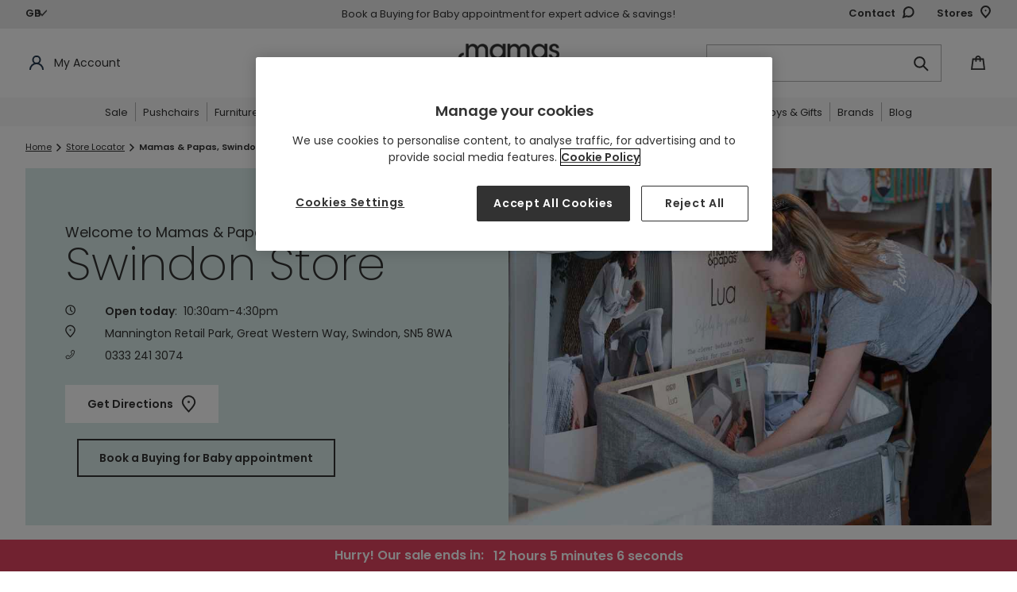

--- FILE ---
content_type: text/css
request_url: https://www.mamasandpapas.com/cdn/shop/t/1/assets/boost-pfs-custom.css?v=115423702804029274691757490895
body_size: 3129
content:
.boost-pfs-filter-scroll-to-top{left:10px;right:unset;bottom:10px;top:unset}@media screen and (min-width: 2500px){.boost-pfs-filter-scroll-to-top{left:calc((100% - 2500px)/2)}}@media screen and (max-width: 767px){.boost-pfs-filter-tree-v .boost-pfs-filter-show-result{background:#47bb9c;font-weight:600}.boost-pfs-filter-tree-mobile-sticky.boost-pfs-filter-tree-v .boost-pfs-filter-option{padding:10px}.boost-pfs-filter-option-title{padding:10px 0 10px 5px!important}}@media screen and (min-width: 768px){.boost-pfs-filter-left-col{width:25%;float:left}.boost-pfs-filter-right-col{width:75%;float:right}.boost-pfs-search-suggestion-product-price,.boost-pfs-search-suggestion-product-sale-price{font-weight:600}}.boost-pfs-search-suggestion-product-sale-price{color:#eb0000!important}@media screen and (min-width: 1280px){.boost-pfs-filter-left-col{width:20%;float:left;padding:0 5px 0 0}.boost-pfs-filter-right-col{width:80%;float:right}}.boost-pfs-search-suggestion-product-title{font-weight:400}.boost-pfs-search-suggestion-product-title b{color:#47bb9c}.boost-pfs-search-suggestion-item a>b{color:#47bb9c}.boost-pfs-filter-products.grid.grid--uniform.grid--view-items{margin-left:0}.boost-pfs-filter-right-col .boost-pfs-filter-products{width:100%;float:right;overflow:visible;height:auto!important}.boost-pfs-filter-products .has-bc-quickview{overflow:hidden}.boost-pfs-filter-products .list-view-items{margin-left:30px}.product-card--list .list-view-item__link{display:table;table-layout:fixed;width:100%}.boost-pfs-filter-products .price--on-sale .price__sale{display:block}.boost-pfs-filter-products .price__sale{display:none;color:#557b97}.boost-pfs-filter-products .price__regular{color:#69727b}.boost-pfs-filter-products .price-item--regular,.boost-pfs-filter-products .price-item--save,.price--on-sale .price-item--regular{font-weight:600}.price--on-worth .price__regular .price-item__label,.price--on-worth .price__regular .price-item.price-item--regular{text-decoration-line:line-through;font-weight:400}ul.boost-pfs-search-suggestion,ul.boost-pfs-search-suggestion a{color:#000}.boost-pfs-search-suggestion-header{font-size:13px}.boost-pfs-search-suggestion-header-view-all a,.boost-pfs-search-suggestion-item a{font-size:14px}.template-search .filters-toolbar-wrapper{margin-top:55px}#SearchInput{display:none!important}.predictive-search,.list-view-items .boost-pfs-action-list-wrapper{display:none}.boost-pfs-search-result-toolbar-wrap{border-bottom:1px solid #ededed;margin-bottom:-1px}.boost-pfs-search-result-toolbar{margin:0 auto;border:none}.filters-toolbar__item-child:first-child{line-height:42px}.boost-pfs-filter-tree-desktop-button button{padding-right:20px;margin-right:20px;border-right:1px solid #ebebeb;margin-top:19px}@media screen and (max-width: 767px){.boost-pfs-filter-option-title-heading{z-index:1!important}.boost-pfs-filter-option-title-heading:after{border:none!important}.boost-pfs-filter-left-col{width:100%;float:none}.boost-pfs-filter-right-col,.boost-pfs-filter-right-col .boost-pfs-filter-products{width:auto;float:none}.boost-pfs-filter-top-display-type span{display:none}.boost-pfs-filter-top-display-type .boost-pfs-filter-display-item:nth-of-type(1){margin-left:0}}.page-container{-ms-transform:initial;-webkit-transform:initial;transform:initial}.template-collection .filters-toolbar-wrapper .filters-toolbar .filters-toolbar__item-wrapper .boost-pfs-filter-top-sorting .filters-toolbar__label.select-label,.template-search .filters-toolbar-wrapper .filters-toolbar .filters-toolbar__item-wrapper .boost-pfs-filter-top-sorting .filters-toolbar__label.select-label{display:none;font-family:Poppins,sans-serif;font-size:16px;font-weight:600;line-height:26px;text-transform:none}.template-collection .filters-toolbar-wrapper .filters-toolbar .filters-toolbar__item-wrapper .boost-pfs-filter-top-sorting .filters-toolbar__input-wrapper,.template-search .filters-toolbar-wrapper .filters-toolbar .filters-toolbar__item-wrapper .boost-pfs-filter-top-sorting .filters-toolbar__input-wrapper{color:#323232}.template-collection .filters-toolbar-wrapper .filters-toolbar .filters-toolbar__item-wrapper .boost-pfs-filter-top-sorting .filters-toolbar__input-wrapper .filters-toolbar__input,.template-search .filters-toolbar-wrapper .filters-toolbar .filters-toolbar__item-wrapper .boost-pfs-filter-top-sorting .filters-toolbar__input-wrapper .filters-toolbar__input{height:48px;border:1px solid #323232;padding:8px 37px 8px 16px;font-size:13px;min-width:180px}.template-collection .filters-toolbar-wrapper .filters-toolbar .filters-toolbar__item-wrapper .boost-pfs-filter-top-sorting .filters-toolbar__input-wrapper .icon-chevron-down,.template-search .filters-toolbar-wrapper .filters-toolbar .filters-toolbar__item-wrapper .boost-pfs-filter-top-sorting .filters-toolbar__input-wrapper .icon-chevron-down{right:16px;width:13px;height:8px}#Collection .boost-pfs-filter-wrapper .boost-pfs-filter-wrapper__inner .boost-pfs-filter-mobile-background,#search-result .boost-pfs-filter-wrapper .boost-pfs-filter-wrapper__inner .boost-pfs-filter-mobile-background{width:0;height:0}#Collection .boost-pfs-filter-wrapper .boost-pfs-filter-wrapper__inner .boost-pfs-filter-mobile-header,#search-result .boost-pfs-filter-wrapper .boost-pfs-filter-wrapper__inner .boost-pfs-filter-mobile-header{padding:0 0 11px;margin:0 8px}.boost-pfs-filter-mobile-header{display:none}.boost-pfs-filter-tree-v .boost-pfs-filter-option{padding:0;border-color:#f2f2f2}.boost-pfs-filter-tree-v .boost-pfs-filter-option-title{line-height:26px;text-transform:none;display:block;padding:16px 32px 16px 16px;background-color:#f8f8f8}.boost-pfs-filter-tree-v .boost-pfs-filter-option-title-heading{text-transform:capitalize!important}.boost-pfs-filter-option-amount{color:#0b7276;font-size:11px;opacity:1!important}.boost-pfs-filter-tree-v .boost-pfs-filter-option-title-text{font-family:Poppins,sans-serif;font-size:18px;font-weight:200}.boost-pfs-filter-tree-v .boost-pfs-filter-option-title-text:before{display:none}.boost-pfs-filter-option-title:after{background-image:url("data:image/svg+xml,%3Csvg xmlns='http://www.w3.org/2000/svg' aria-hidden='true' focusable='false' role='presentation' class='icon icon-chevron-up icon--full-color' width='13.414px' height='8.121px' viewBox='0 0 13.414 8.121'%3E%3Cg transform='translate(0.707 1.414)'%3E%3Cpath d='M7137.172,588.97l-6-6-6,6' transform='translate(-7125.172 -582.97)' fill='none' stroke='%23323232' stroke-width='2'/%3E%3C/g%3E%3C/svg%3E");width:13px;height:8px;position:absolute;right:19px;top:calc(50% - 4px);background-size:contain;background-repeat:no-repeat;background-position:center;transition:all .2s ease;transform:rotate(0)}.boost-pfs-filter-option-collapsed .boost-pfs-filter-option-title{background:transparent}.boost-pfs-filter-option-collapsed .boost-pfs-filter-option-title:after{transition:all .2s ease;transform:rotate(180deg)}.boost-pfs-filter-tree-v .boost-pfs-filter-option-title-heading{width:100%}.boost-pfs-filter-option-item-list.boost-pfs-filter-option-item-list-multiple-list li{padding-left:40px}.boost-pfs-filter-option-item{line-height:35px}.boost-pfs-filter-option-item-list.boost-pfs-filter-option-item-list-multiple-list li .boost-pfs-check-box{width:24px;height:24px;border-color:#323232}.boost-pfs-filter-option-item-list.boost-pfs-filter-option-item-list-multiple-list li.selected .boost-pfs-check-box:before{width:14px;height:6px;top:7px;left:4px;border:2px solid #0b7276;border-top:none;border-right:none}.boost-pfs-filter-tree-v .boost-pfs-filter-option-title .boost-pfs-filter-clear,.boost-pfs-filter-refine-by-wrapper .boost-pfs-filter-option-title-heading,.boost-pfs-filter-refine-by .boost-pfs-filter-option-title:after{display:none!important}.boost-pfs-filter-option.boost-pfs-filter-has-scrollbar .boost-pfs-filter-option-content-inner::-webkit-scrollbar-thumb{background:#0b7276}.boost-pfs-filter-tree-v .boost-pfs-filter-refine-by .boost-pfs-filter-refine-by-items .refine-by-item{display:inline-block}.boost-pfs-filter-tree-v .boost-pfs-filter-refine-by .boost-pfs-filter-refine-by-items .refine-by-item .boost-pfs-filter-clear,.boost-pfs-filter-refine-by-wrapper-v .boost-pfs-filter-refine-by .boost-pfs-filter-refine-by-items .refine-by-item .boost-pfs-filter-clear{padding:5px 8px 5px 28px;width:auto;position:relative;background-color:#f2f2f2;margin-right:5px}.boost-pfs-filter-tree-v .boost-pfs-filter-refine-by .boost-pfs-filter-refine-by-items .refine-by-item .boost-pfs-filter-clear:before,.boost-pfs-filter-tree-v .boost-pfs-filter-refine-by .boost-pfs-filter-refine-by-items .refine-by-item .boost-pfs-filter-clear:after,.boost-pfs-filter-refine-by-wrapper-v .boost-pfs-filter-refine-by .boost-pfs-filter-refine-by-items .refine-by-item .boost-pfs-filter-clear:before,.boost-pfs-filter-refine-by-wrapper-v .boost-pfs-filter-refine-by .boost-pfs-filter-refine-by-items .refine-by-item .boost-pfs-filter-clear:after{left:7px;top:15px}.boost-pfs-filter-refine-by .boost-pfs-filter-refine-by-items .refine-by-item .refine-by-type{font-size:13px}.boost-pfs-filter-refine-by-wrapper .boost-pfs-filter-option-title{display:flex;justify-content:flex-end;padding:0 0 8px 16px;background:transparent;border-bottom:1px solid #f2f2f2}.boost-pfs-filter-refine-by .boost-pfs-filter-option-title .boost-pfs-filter-clear-all{line-height:21px;text-decoration:underline;font-size:14px}#Collection .boost-pfs-filter-wrapper .boost-pfs-filter-right-col .boost-pfs-filter-products .grid__item,#search-result .boost-pfs-filter-wrapper .boost-pfs-filter-right-col .boost-pfs-filter-products .grid__item{padding:0;width:25%;display:inline-block;vertical-align:top;float:none}#Collection .boost-pfs-filter-wrapper .boost-pfs-filter-right-col .boost-pfs-filter-products .grid__item .grid-view-item,#search-result .boost-pfs-filter-wrapper .boost-pfs-filter-right-col .boost-pfs-filter-products .grid__item .grid-view-item{margin:0 8px 32px}.boost-pfs-filter-products .grid-view-item{position:relative}#Collection .boost-pfs-filter-wrapper .boost-pfs-filter-right-col .boost-pfs-filter-products .full-width-link,#search-result .boost-pfs-filter-wrapper .boost-pfs-filter-right-col .boost-pfs-filter-products .full-width-link{z-index:4}#Collection .boost-pfs-filter-wrapper .boost-pfs-filter-right-col .boost-pfs-filter-products .grid__item .grid-view-item .grid-view-item__image-wrapper,#search-result .boost-pfs-filter-wrapper .boost-pfs-filter-right-col .boost-pfs-filter-products .grid__item .grid-view-item .grid-view-item__image-wrapper{overflow:hidden;margin:0 auto 16px;max-width:none!important;max-height:none!important}#Collection .boost-pfs-filter-wrapper .boost-pfs-filter-right-col .boost-pfs-filter-products .ribbon,#search-result .boost-pfs-filter-wrapper .boost-pfs-filter-right-col .boost-pfs-filter-products .ribbon{position:absolute;left:0;top:16px;font-size:11px;line-height:12px;font-weight:600;color:#323232;padding:8px 12px 8px 8px;background-color:#ecab2d;border-top-right-radius:28px;border-bottom-right-radius:28px}#Collection .boost-pfs-filter-wrapper .boost-pfs-filter-right-col .boost-pfs-filter-products .award-logo,#search-result .boost-pfs-filter-wrapper .boost-pfs-filter-right-col .boost-pfs-filter-products .award-logo{position:absolute;top:8px;right:8px;max-width:60px}#Collection .boost-pfs-filter-wrapper .boost-pfs-filter-right-col .boost-pfs-filter-products .award-logo img,#search-result .boost-pfs-filter-wrapper .boost-pfs-filter-right-col .boost-pfs-filter-products .award-logo img{height:100%;width:60px}#Collection .boost-pfs-filter-wrapper .boost-pfs-filter-right-col .boost-pfs-filter-products .grid__item .grid-view-item .grid-view-item__vendor,#search-result .boost-pfs-filter-wrapper .boost-pfs-filter-right-col .boost-pfs-filter-products .grid__item .grid-view-item .grid-view-item__vendor{font-family:Poppins,sans-serif;font-size:13px;font-weight:400;line-height:20px;margin:0 0 2px;text-transform:none}#Collection .boost-pfs-filter-wrapper .boost-pfs-filter-right-col .boost-pfs-filter-products .price,#search-result .boost-pfs-filter-wrapper .boost-pfs-filter-right-col .boost-pfs-filter-products .price{font-family:Poppins,sans-serif;font-size:16px;font-weight:600;line-height:21px;margin-bottom:8px}@media only screen and (max-width: 1023px){#Collection .boost-pfs-filter-wrapper .boost-pfs-filter-right-col .boost-pfs-filter-products .price,#search-result .boost-pfs-filter-wrapper .boost-pfs-filter-right-col .boost-pfs-filter-products .price{font-size:14px;line-height:18px}}#Collection .boost-pfs-filter-wrapper .boost-pfs-filter-right-col .boost-pfs-filter-products .price .price__sale,#search-result .boost-pfs-filter-wrapper .boost-pfs-filter-right-col .boost-pfs-filter-products .price .price__sale{display:block;color:#323232}#Collection .boost-pfs-filter-wrapper .boost-pfs-filter-right-col .boost-pfs-filter-products .price .price__regular,#search-result .boost-pfs-filter-wrapper .boost-pfs-filter-right-col .boost-pfs-filter-products .price .price__regular{color:#323232}#Collection .boost-pfs-filter-wrapper .boost-pfs-filter-right-col .boost-pfs-filter-products .price .price__save,#search-result .boost-pfs-filter-wrapper .boost-pfs-filter-right-col .boost-pfs-filter-products .price .price__save{display:block;width:100%;font-family:Poppins,sans-serif;font-size:13px;font-weight:400;line-height:20px;color:#eb0000}#Collection .boost-pfs-filter-wrapper .boost-pfs-filter-right-col .boost-pfs-filter-products .feefo-product-stars-widget,#search-result .boost-pfs-filter-wrapper .boost-pfs-filter-right-col .boost-pfs-filter-products .feefo-product-stars-widget{font-size:13px}.feefowidget-product-stars__reviews-count{color:#323232}#Collection .boost-pfs-filter-wrapper .boost-pfs-filter-right-col .boost-pfs-filter-products .feefo-product-stars-widget>div>.summary-rating{align-items:flex-start!important}#Collection .boost-pfs-filter-wrapper .boost-pfs-filter-right-col .boost-pfs-filter-products .feefo-product-stars-widget>div>.summary-rating>.reviews-count{font-size:14px!important;color:#323232!important}#Collection .boost-pfs-filter-wrapper .boost-pfs-filter-right-col .boost-pfs-filter-products .grid__item .grid-view-item .grid-view-item__image-wrapper .grid-view-item__image,#search-result .boost-pfs-filter-wrapper .boost-pfs-filter-right-col .boost-pfs-filter-products .grid__item .grid-view-item .grid-view-item__image-wrapper .grid-view-item__image{transition:transform .4s ease-in;will-change:transform;transform:scale(1);max-width:none!important;max-height:none!important}#Collection .boost-pfs-filter-wrapper .boost-pfs-filter-right-col .boost-pfs-filter-products .grid__item .grid-view-item .grid-view-item__title,#search-result .boost-pfs-filter-wrapper .boost-pfs-filter-right-col .boost-pfs-filter-products .grid__item .grid-view-item .grid-view-item__title,#Collection .boost-pfs-filter-wrapper .boost-pfs-filter-right-col .boost-pfs-filter-products .grid__item .grid-view-item .grid-view-item__title h2,#search-result .boost-pfs-filter-wrapper .boost-pfs-filter-right-col .boost-pfs-filter-products .grid__item .grid-view-item .grid-view-item__title h2{transition:transform .4s ease-in;font-family:Poppins,sans-serif;font-size:16px;font-weight:600;line-height:21px;margin:0 0 12px}@media only screen and (max-width: 1023px){#Collection .boost-pfs-filter-wrapper .boost-pfs-filter-right-col .boost-pfs-filter-products .grid__item .grid-view-item .grid-view-item__title,#search-result .boost-pfs-filter-wrapper .boost-pfs-filter-right-col .boost-pfs-filter-products .grid__item .grid-view-item .grid-view-item__title{font-size:14px;line-height:18px}}#Collection .boost-pfs-filter-wrapper .boost-pfs-filter-right-col .boost-pfs-filter-products .grid__item .grid-view-item:hover .grid-view-item__title,#search-result .boost-pfs-filter-wrapper .boost-pfs-filter-right-col .boost-pfs-filter-products .grid__item .grid-view-item:hover .grid-view-item__title{transition:transform .4s ease-out;color:#0b7276}#Collection .boost-pfs-filter-wrapper .boost-pfs-filter-right-col .boost-pfs-filter-products .grid__item .grid-view-item:hover .grid-view-item__image,#search-result .boost-pfs-filter-wrapper .boost-pfs-filter-right-col .boost-pfs-filter-products .grid__item .grid-view-item:hover .grid-view-item__image{transition:transform .4s ease-out;will-change:transform;transform:scale(1.06)}.grid-view-item__promo,grid-view-item__colours{border-top:1px solid #f2f2f2;padding:8px 0;font-family:Poppins,sans-serif;font-size:13px;font-weight:400;line-height:20px}@media only screen and (max-width: 1279px){#Collection .boost-pfs-filter-wrapper .boost-pfs-filter-right-col .boost-pfs-filter-products .grid__item,#search-result .boost-pfs-filter-wrapper .boost-pfs-filter-right-col .boost-pfs-filter-products .grid__item{width:calc(100% / 3)}}@media only screen and (max-width: 1023px){#Collection .boost-pfs-filter-wrapper .boost-pfs-filter-right-col .boost-pfs-filter-products .grid__item,#search-result .boost-pfs-filter-wrapper .boost-pfs-filter-right-col .boost-pfs-filter-products .grid__item{width:calc(100% / 3)}}@media only screen and (max-width: 767px){#Collection .boost-pfs-filter-wrapper .boost-pfs-filter-right-col .boost-pfs-filter-products .grid__item,#search-result .boost-pfs-filter-wrapper .boost-pfs-filter-right-col .boost-pfs-filter-products .grid__item{width:50%}.template-collection .filters-toolbar-wrapper .filters-toolbar,.template-search .filters-toolbar-wrapper .filters-toolbar{display:-webkit-flex;display:-ms-flexbox;display:flex;width:100%;font-size:16px}.boost-pfs-filter-tree-mobile-button,.filters-toolbar__item-wrapper{width:50%}.boost-pfs-filter-top-show-limit,.boost-pfs-filter-top-sorting{margin-right:0!important}.boost-pfs-filter-tree-mobile-button button{position:relative;padding-left:16px;background-color:transparent!important;border-radius:0!important;border:2px solid #323232!important;margin:0}.boost-pfs-filter-tree-mobile-button button:before{content:"";display:block;width:20px;height:20px;left:calc(50% - 45px);top:12px;right:unset;margin:auto;background:no-repeat center center url("data:image/svg+xml,%3Csvg enable-background='new 0 0 26 26' id='\421\43b\43e\439_1' version='1.1' viewBox='0 0 26 26' xml:space='preserve' xmlns='http://www.w3.org/2000/svg' xmlns:xlink='http://www.w3.org/1999/xlink'%3E%3Cg%3E%3Cpath d='M1.75,7.75h6.6803589c0.3355713,1.2952271,1.5039063,2.2587891,2.9026489,2.2587891   S13.9000854,9.0452271,14.2356567,7.75H24.25C24.6640625,7.75,25,7.4140625,25,7s-0.3359375-0.75-0.75-0.75H14.2356567   c-0.3355713-1.2952271-1.5039063-2.2587891-2.9026489-2.2587891S8.7659302,4.9547729,8.4303589,6.25H1.75   C1.3359375,6.25,1,6.5859375,1,7S1.3359375,7.75,1.75,7.75z M11.3330078,5.4912109   c0.8320313,0,1.5087891,0.6767578,1.5087891,1.5087891s-0.6767578,1.5087891-1.5087891,1.5087891S9.8242188,7.8320313,9.8242188,7   S10.5009766,5.4912109,11.3330078,5.4912109z' fill='%231D1D1B'/%3E%3Cpath d='M24.25,12.25h-1.6061401c-0.3355713-1.2952271-1.5039063-2.2587891-2.9026489-2.2587891   S17.1741333,10.9547729,16.838562,12.25H1.75C1.3359375,12.25,1,12.5859375,1,13s0.3359375,0.75,0.75,0.75h15.088562   c0.3355713,1.2952271,1.5039063,2.2587891,2.9026489,2.2587891s2.5670776-0.963562,2.9026489-2.2587891H24.25   c0.4140625,0,0.75-0.3359375,0.75-0.75S24.6640625,12.25,24.25,12.25z M19.7412109,14.5087891   c-0.8320313,0-1.5087891-0.6767578-1.5087891-1.5087891s0.6767578-1.5087891,1.5087891-1.5087891S21.25,12.1679688,21.25,13   S20.5732422,14.5087891,19.7412109,14.5087891z' fill='%231D1D1B'/%3E%3Cpath d='M24.25,18.25H9.7181396c-0.3355103-1.2952271-1.5037842-2.2587891-2.9017334-2.2587891   c-1.3987427,0-2.5670776,0.963562-2.9026489,2.2587891H1.75C1.3359375,18.25,1,18.5859375,1,19s0.3359375,0.75,0.75,0.75h2.1637573   c0.3355713,1.2952271,1.5039063,2.2587891,2.9026489,2.2587891c1.3979492,0,2.5662231-0.963562,2.9017334-2.2587891H24.25   c0.4140625,0,0.75-0.3359375,0.75-0.75S24.6640625,18.25,24.25,18.25z M6.8164063,20.5087891   c-0.8320313,0-1.5087891-0.6767578-1.5087891-1.5087891s0.6767578-1.5087891,1.5087891-1.5087891   c0.8310547,0,1.5078125,0.6767578,1.5078125,1.5087891S7.6474609,20.5087891,6.8164063,20.5087891z' fill='%231D1D1B'/%3E%3C/g%3E%3C/svg%3E");position:absolute}.boost-pfs-filter-tree-mobile-button button span{padding-left:15px;color:#323232!important;text-transform:capitalize;font-weight:600;font-size:13px}div.boost-pfs-filter-tree-mobile-style3.boost-pfs-filter-tree-v .boost-pfs-filter-option .boost-pfs-filter-selected-items-mobile{color:#323232;font-size:13px;font-weight:400}}#Collection .boost-pfs-filter-wrapper .boost-pfs-filter-right-col .boost-pfs-filter-bottom-pagination .pagination,#search-result .boost-pfs-filter-wrapper .boost-pfs-filter-right-col .boost-pfs-filter-bottom-pagination .pagination{text-align:center;font-size:0}#Collection .boost-pfs-filter-wrapper .boost-pfs-filter-right-col .boost-pfs-filter-bottom-pagination .pagination .pagination__text,#search-result .boost-pfs-filter-wrapper .boost-pfs-filter-right-col .boost-pfs-filter-bottom-pagination .pagination .pagination__text{display:none}#Collection .boost-pfs-filter-wrapper .boost-pfs-filter-right-col .boost-pfs-filter-bottom-pagination .pagination .btn.active,#Collection .boost-pfs-filter-wrapper .boost-pfs-filter-right-col .boost-pfs-filter-bottom-pagination .pagination .shopify-payment-button .active.shopify-payment-button__button--unbranded,.shopify-payment-button #Collection .boost-pfs-filter-wrapper .boost-pfs-filter-right-col .boost-pfs-filter-bottom-pagination .pagination .active.shopify-payment-button__button--unbranded,#search-result .boost-pfs-filter-wrapper .boost-pfs-filter-right-col .boost-pfs-filter-bottom-pagination .pagination .btn.active,#search-result .boost-pfs-filter-wrapper .boost-pfs-filter-right-col .boost-pfs-filter-bottom-pagination .pagination .shopify-payment-button .active.shopify-payment-button__button--unbranded,.shopify-payment-button #search-result .boost-pfs-filter-wrapper .boost-pfs-filter-right-col .boost-pfs-filter-bottom-pagination .pagination .active.shopify-payment-button__button--unbranded{background-color:#f2f2f2}#Collection .boost-pfs-filter-wrapper .boost-pfs-filter-right-col .boost-pfs-filter-bottom-pagination .pagination .btn,#Collection .boost-pfs-filter-wrapper .boost-pfs-filter-right-col .boost-pfs-filter-bottom-pagination .pagination .shopify-payment-button .shopify-payment-button__button--unbranded,.shopify-payment-button #Collection .boost-pfs-filter-wrapper .boost-pfs-filter-right-col .boost-pfs-filter-bottom-pagination .pagination .shopify-payment-button__button--unbranded,#search-result .boost-pfs-filter-wrapper .boost-pfs-filter-right-col .boost-pfs-filter-bottom-pagination .pagination .btn,#search-result .boost-pfs-filter-wrapper .boost-pfs-filter-right-col .boost-pfs-filter-bottom-pagination .pagination .shopify-payment-button .shopify-payment-button__button--unbranded,.shopify-payment-button #search-result .boost-pfs-filter-wrapper .boost-pfs-filter-right-col .boost-pfs-filter-bottom-pagination .pagination .shopify-payment-button__button--unbranded{font-family:Poppins,sans-serif;font-size:13px;font-weight:600;line-height:18px;line-height:45px;padding:0 8px;border-width:1px;width:47px;height:47px;border-color:#f2f2f2;border-right:none}#Collection .boost-pfs-filter-wrapper .boost-pfs-filter-right-col .boost-pfs-filter-bottom-pagination .pagination .btn.next,#Collection .boost-pfs-filter-wrapper .boost-pfs-filter-right-col .boost-pfs-filter-bottom-pagination .pagination .shopify-payment-button .next.shopify-payment-button__button--unbranded,.shopify-payment-button #Collection .boost-pfs-filter-wrapper .boost-pfs-filter-right-col .boost-pfs-filter-bottom-pagination .pagination .next.shopify-payment-button__button--unbranded,#search-result .boost-pfs-filter-wrapper .boost-pfs-filter-right-col .boost-pfs-filter-bottom-pagination .pagination .btn.next,#search-result .boost-pfs-filter-wrapper .boost-pfs-filter-right-col .boost-pfs-filter-bottom-pagination .pagination .shopify-payment-button .next.shopify-payment-button__button--unbranded,.shopify-payment-button #search-result .boost-pfs-filter-wrapper .boost-pfs-filter-right-col .boost-pfs-filter-bottom-pagination .pagination .next.shopify-payment-button__button--unbranded{border-right:1px solid #f2f2f2}#Collection .boost-pfs-filter-wrapper .boost-pfs-filter-right-col .boost-pfs-filter-bottom-pagination .pagination .icon,#search-result .boost-pfs-filter-wrapper .boost-pfs-filter-right-col .boost-pfs-filter-bottom-pagination .pagination .icon{display:inline-block;width:10px;height:auto}.boost-pfs-filter-option-content .boost-pfs-filter-option-item-list .boost-pfs-filter-option-item button,.boost-pfs-filter-option-content .boost-pfs-filter-option-item-list .boost-pfs-filter-option-item .boost-pfs-filter-button,.boost-pfs-filter-option-range-amount input,.boost-pfs-filter-tree-v .boost-pfs-filter-refine-by .boost-pfs-filter-refine-by-items .refine-by-item,.boost-pfs-filter-refine-by-wrapper-v .boost-pfs-filter-refine-by .boost-pfs-filter-refine-by-items .refine-by-item,.boost-pfs-filter-refine-by .boost-pfs-filter-option-title,.boost-pfs-filter-refine-by .boost-pfs-filter-refine-by-items .refine-by-item>a,.boost-pfs-filter-refine-by>span,.boost-pfs-filter-clear,.boost-pfs-filter-clear-all{font-size:14px}.boost-pfs-filter-option-item.selected,.boost-pfs-filter-tree-v .boost-pfs-filter-refine-by .boost-pfs-filter-refine-by-items .refine-by-item .refine-by-type .refine-by-value,.boost-pfs-filter-refine-by-wrapper-v .boost-pfs-filter-refine-by .boost-pfs-filter-refine-by-items .refine-by-item .refine-by-type .refine-by-value{font-weight:600}@media (max-width: 1023px){.boost-pfs-filter-mobile-toolbar-header{text-transform:none}.boost-pfs-filter-tree-mobile-style3 .boost-pfs-filter-mobile-toolbar .boost-pfs-filter-mobile-toolbar-bottom .boost-pfs-filter-clear-all{font-size:13px;line-height:24px}}@media only screen and (max-width: 767px){.full-template-collection-abtesting .boost-pfs-filter-right-col .boost-pfs-filter-products{margin-left:-16px!important;margin-right:-16px!important;display:grid;grid-template-columns:1fr 1fr;border-bottom:1px solid #D1D1D1;margin-bottom:16px}.full-template-collection-abtesting .filters-toolbar-wrapper{padding:0 0 4px}.full-template-collection-abtesting .filters-toolbar__item--count{margin-top:12px}.full-template-collection-abtesting #Collection .boost-pfs-filter-wrapper .boost-pfs-filter-right-col .boost-pfs-filter-products .feefo-product-stars-widget{line-height:0}.full-template-collection-abtesting #Collection .boost-pfs-filter-wrapper .boost-pfs-filter-right-col .boost-pfs-filter-products .feefo-product-stars-widget .summary-rating{height:auto}.full-template-collection-abtesting #Collection .boost-pfs-filter-wrapper .boost-pfs-filter-right-col .boost-pfs-filter-products .grid__item{width:100%;border-top:1px solid #D1D1D1}.full-template-collection-abtesting #Collection .boost-pfs-filter-wrapper .boost-pfs-filter-right-col .boost-pfs-filter-products .grid__item:nth-child(odd){border-right:1px solid #D1D1D1}.full-template-collection-abtesting #Collection .boost-pfs-filter-wrapper .boost-pfs-filter-right-col .boost-pfs-filter-products .grid__item .grid-view-item{margin:0;padding:3px 0 16px}.full-template-collection-abtesting #Collection .boost-pfs-filter-wrapper .boost-pfs-filter-right-col .boost-pfs-filter-products .grid__item:nth-child(odd) .grid-view-item{padding-right:3px}.full-template-collection-abtesting #Collection .boost-pfs-filter-wrapper .boost-pfs-filter-right-col .boost-pfs-filter-products .grid__item:nth-child(2n) .grid-view-item{padding-left:3px}.full-template-collection-abtesting #Collection .boost-pfs-filter-right-col .grid-view-item-details{padding:0 16px}.full-template-collection-abtesting #Collection .boost-pfs-filter-wrapper .boost-pfs-filter-right-col .boost-pfs-filter-products .grid__item .grid-view-item .grid-view-item__title{margin:0 0 11px}.full-template-collection-abtesting #Collection .boost-pfs-filter-wrapper .boost-pfs-filter-right-col .boost-pfs-filter-products .grid__item .grid-view-item .grid-view-item__title h2{font-size:14px;line-height:18px}.full-template-collection-abtesting #Collection .boost-pfs-filter-wrapper .boost-pfs-filter-right-col .boost-pfs-filter-products .price{margin-bottom:10px;font-size:16px;line-height:21px}.full-template-collection-abtesting #Collection .boost-pfs-filter-wrapper .boost-pfs-filter-right-col .boost-pfs-filter-products .price.price--on-sale .price-item--regular,.full-template-collection-abtesting #Collection .boost-pfs-filter-wrapper .boost-pfs-filter-right-col .boost-pfs-filter-products .price.price--on-worth .price-item--regular{font-size:14px;line-height:18px}.full-template-collection-abtesting #Collection .boost-pfs-filter-wrapper .boost-pfs-filter-right-col .boost-pfs-filter-products .grid__item .grid-view-item .grid-view-item__vendor{margin-bottom:3px}.full-template-collection-abtesting #Collection .boost-pfs-filter-wrapper .boost-pfs-filter-right-col .boost-pfs-filter-bottom-pagination .pagination{padding-top:0}.full-template-collection-abtesting #Collection .boost-pfs-filter-wrapper .boost-pfs-filter-right-col .boost-pfs-filter-products .ribbon{z-index:5}}
/*# sourceMappingURL=/cdn/shop/t/1/assets/boost-pfs-custom.css.map?v=115423702804029274691757490895 */


--- FILE ---
content_type: application/x-javascript
request_url: https://cdn.roseperl.com/storelocator-prod/setting/mamas-papas-uk-1760621319.js?shop=mamas-papas-uk.myshopify.com
body_size: 21012
content:
SCASLSetting={"apikey":"AIzaSyBpX0-Q1KexXfDK-oRbuYr3ZXz0uQLLhv0","radius":["10","20","30","40","50","60","70","80","100","200"],"df_radius":20,"df_measurement":"m","selected_tags":["Stockist","Store"],"selected_wfields":["title","phone","web","tags","schedule","zipcode","address","address2","city"],"wstyle":"#scasl-window-container #scasl-title{display:block !important}\n#scasl-window-container #scasl-phone{display:block !important}\n#scasl-window-container #scasl-web{display:block !important}\n#scasl-window-container #scasl-tags{display:block !important}\n#scasl-window-container #scasl-schedule{display:block !important}\n#scasl-window-container #scasl-zipcode{display:inline-block !important}\n#scasl-window-container #scasl-address{display:block !important}\n#scasl-window-container #scasl-address2{display:block !important}\n#scasl-window-container #scasl-city{display:inline-block !important}\n","selected_lfields":["title","web","address","state","city","zipcode","distance","direction"],"lstyle":"#scasl-list-container #scasl-title{display:block !important}\n#scasl-list-container #scasl-web{display:block !important}\n#scasl-list-container #scasl-address{display:block !important}\n#scasl-list-container #scasl-state{display:inline-block !important}\n#scasl-list-container #scasl-city{display:inline-block !important}\n#scasl-list-container #scasl-zipcode{display:inline-block !important}\n#scasl-list-container #scasl-distance{display:block !important}\n#scasl-list-container #scasl-direction{display:block !important}\n","zoom":10,"extrafield":"extrafield","status":1,"autogeocode":0,"alltags":1,"search_bg_color":"#F8F8F8","search_border_color":"#cccccc","search_border_size":0,"loc_btn_color":"#47BB9C","search_btn_color":"#47BB9C","map_border_color":"#cccccc","map_border_size":1,"map_bg_color":"#ffffff","info_border_color":"#cccccc","info_border_size":1,"info_bg_color":"#ffffff","info_shop_name_color":"#000000","info_shop_info_color":"#555555","info_shop_info_font":"","info_shop_name_font":"","search_font":"Poppins","page_title":"Find Our Stores and Stockists","curr_loc_text":"Current Location","radius_text":"Search Radius","msr_text":"Search Radius Measurement","find_loc_btn_text":"Use My Location","search_btn_text":"Search","filter_tags_text":"Filter by Store\/Stockist","enter_a_location_text":"Enter a location","add_error_alert":"Unable to find address","distance_error_alert":"Unfortunately, our closest location is more than","no_result_title":"No results","no_result_tags":"No locations were found with the given area. Please modify your search location.","max_results":26,"scasl_phone_label":"","scasl_fax_label":"","scasl_email_label":"","scasl_schedule_label":"","map_style_name":"silver","map_style_data":[{"elementType":"geometry","stylers":[{"color":"#f5f5f5"}]},{"elementType":"labels.icon","stylers":[{"visibility":"off"}]},{"elementType":"labels.text.fill","stylers":[{"color":"#616161"}]},{"elementType":"labels.text.stroke","stylers":[{"color":"#f5f5f5"}]},{"featureType":"administrative.land_parcel","elementType":"labels.text.fill","stylers":[{"color":"#bdbdbd"}]},{"featureType":"poi","elementType":"geometry","stylers":[{"color":"#eeeeee"}]},{"featureType":"poi","elementType":"labels.text.fill","stylers":[{"color":"#757575"}]},{"featureType":"poi.park","elementType":"geometry","stylers":[{"color":"#e5e5e5"}]},{"featureType":"poi.park","elementType":"labels.text.fill","stylers":[{"color":"#9e9e9e"}]},{"featureType":"road","elementType":"geometry","stylers":[{"color":"#ffffff"}]},{"featureType":"road.arterial","elementType":"labels.text.fill","stylers":[{"color":"#757575"}]},{"featureType":"road.highway","elementType":"geometry","stylers":[{"color":"#dadada"}]},{"featureType":"road.highway","elementType":"labels.text.fill","stylers":[{"color":"#616161"}]},{"featureType":"road.local","elementType":"labels.text.fill","stylers":[{"color":"#9e9e9e"}]},{"featureType":"transit.line","elementType":"geometry","stylers":[{"color":"#e5e5e5"}]},{"featureType":"transit.station","elementType":"geometry","stylers":[{"color":"#eeeeee"}]},{"featureType":"water","elementType":"geometry","stylers":[{"color":"#c9c9c9"}]},{"featureType":"water","elementType":"labels.text.fill","stylers":[{"color":"#9e9e9e"}]}],"no_result_go_to_home_page":"Go to home page","default_view":1,"default_latitude":"53.68026776986759","default_longitude":"-1.7351540205838212","filter_tags_by":"and","default_view_zoom":12,"restric_country":["gb"],"restric_country_text":"United Kingdom","miles_text":"miles","kilometers_text":"kilometers","cluster":0,"max_result_in_first_loading":5000,"no_limit_text":"No Limit","query_url":0,"clusters_style":"default","clustering_custom":"{\"cluster_color_level_1\":\"#ffffff\",\"cluster_image_level_1\":\"https:\\\/\\\/developers.google.com\\\/maps\\\/documentation\\\/javascript\\\/examples\\\/markerclusterer\\\/m1.png\",\"cluster_color_level_2\":\"#ffffff\",\"cluster_image_level_2\":\"https:\\\/\\\/developers.google.com\\\/maps\\\/documentation\\\/javascript\\\/examples\\\/markerclusterer\\\/m2.png\",\"cluster_color_level_3\":\"#ffffff\",\"cluster_image_level_3\":\"https:\\\/\\\/developers.google.com\\\/maps\\\/documentation\\\/javascript\\\/examples\\\/markerclusterer\\\/m3.png\",\"cluster_color_level_4\":\"#ffffff\",\"cluster_image_level_4\":\"https:\\\/\\\/developers.google.com\\\/maps\\\/documentation\\\/javascript\\\/examples\\\/markerclusterer\\\/m1.png\",\"cluster_color_level_5\":\"#ffffff\",\"cluster_image_level_5\":\"https:\\\/\\\/developers.google.com\\\/maps\\\/documentation\\\/javascript\\\/examples\\\/markerclusterer\\\/m5.png\"}","no_result_url":"","autocomplete_option":"address","store_sort":"default","view_map_btn_text":"View Map","created_at":"2020-09-09T03:03:33.000000Z","unlimited_search_radius":1,"dynamic_view":0,"dynamic_view_realtime":0,"pegman":1,"map_satellite_option":1,"zoom_control":1,"restricted_map_view":0,"display_operating_hours":0,"operating_hours":"","date_overrides":"","location_is_disabled_alert":"Location Services Disabled","location_is_disabled_text":"Please turn on device location to use Find My Location","kilometer_unit_text":"Kilometer","meter_unit_text":"Mile","more_text":"More","less_text":"Less","list_text":"List","map_text":"Map","direction_text":"Directions","image_position":"beside","image_size":"medium","open_text":"Open","opens_text":"Opens","open_now_text":"Open now","closed_text":"Closed","closes_text":"Closes","closes_soon_text":"Closes soon","monday_text":"Monday","tuesday_text":"Tuesday","wednesday_text":"Wednesday","thursday_text":"Thursday","friday_text":"Friday","saturday_text":"Saturday","sunday_text":"Sunday","hours_might_differ":"Hours might differ","monday_acronym_text":"Mon","tuesday_acronym_text":"Tue","wednesday_acronym_text":"Wed","thursday_acronym_text":"Thu","friday_acronym_text":"Fri","saturday_acronym_text":"Sat","sunday_acronym_text":"Sun","address_icon":"{\"status\":\"0\",\"image\":\"<path fill-rule=\\\"evenodd\\\" d=\\\"M18 8c0-4.42-3.58-8-8-8s-8 3.58-8 8c0 .15 0 .29.01.44.13 3.55 1.99 7.62 7.13 11.29.51.36 1.21.36 1.72 0 5.14-3.67 7-7.74 7.13-11.29.01-.15.01-.29.01-.44zm-5.879 2.121a2.996 2.996 0 0 0 0-4.242 2.996 2.996 0 0 0-4.242 0 2.996 2.996 0 0 0 0 4.242 2.996 2.996 0 0 0 4.242 0z\\\"><\/path>\",\"align\":\"left\"}","phone_icon":"{\"status\":\"0\",\"image\":\"<path d=\\\"m7.876 6.976-.534-2.67a1.5 1.5 0 0 0-1.471-1.206h-3.233c-.86 0-1.576.727-1.537 1.586.461 10.161 5.499 14.025 14.415 14.413.859.037 1.584-.676 1.584-1.535v-3.235a1.5 1.5 0 0 0-1.206-1.471l-2.67-.534a1.5 1.5 0 0 0-1.636.8l-.488.975c-2 0-5-3-5-5l.975-.488c.606-.302.934-.972.801-1.635z\\\"><\/path>\",\"align\":\"left\"}","email_icon":"{\"status\":\"0\",\"image\":\"<path d=\\\"M0 5.324v10.176a1.5 1.5 0 0 0 1.5 1.5h17a1.5 1.5 0 0 0 1.5-1.5v-10.176l-9.496 5.54a1 1 0 0 1-1.008 0l-9.496-5.54z\\\"><\/path><path d=\\\"M19.443 3.334a1.494 1.494 0 0 0-.943-.334h-17a1.49 1.49 0 0 0-.943.334l9.443 5.508 9.443-5.508z\\\"><\/path>\",\"align\":\"left\"}","fax_icon":"{\"status\":\"0\",\"image\":\"<path fill-rule=\\\"evenodd\\\" d=\\\"M4 2.5a1.5 1.5 0 0 1 1.5-1.5h9a1.5 1.5 0 0 1 1.5 1.5v2.5h1.5a1.5 1.5 0 0 1 1.5 1.5v6a1.5 1.5 0 0 1-1.5 1.5h-1.5v4a1 1 0 0 1-1 1h-10a1 1 0 0 1-1-1v-4h-1.5a1.5 1.5 0 0 1-1.5-1.5v-6a1.5 1.5 0 0 1 1.5-1.5h1.5v-2.5Zm10 14.5v-5h-8v5h8Zm3-8a1 1 0 1 1-2 0 1 1 0 0 1 2 0Zm-3-6h-8v2h8v-2Z\\\"><\/path>\",\"align\":\"left\"}","web_url_icon":"{\"status\":\"0\",\"image\":\"<path d=\\\"M13.903 8c.06.629.097 1.292.097 2a1 1 0 0 1-2 0c0-.713-.039-1.378-.105-2h-3.803c-.139 1.33-.14 2.67-.004 4h1.912a1 1 0 0 1 0 2h-1.584c.469 2.08 1.202 3.41 1.585 4 0 0 .789.013.926.002a1.008 1.008 0 0 1 1.07.925 1 1 0 0 1-.924 1.07c-.094.007-1.073.003-1.073.003-5.514 0-10-4.486-10-10 0-5.515 4.486-10 10-10s10 4.485 10 10c0 .379-.036.749-.079 1.116a1.001 1.001 0 0 1-1.987-.233c.035-.291.066-.583.066-.883 0-.692-.098-1.36-.263-2h-3.834zm-3.915-5.964c-.386.606-1.1 1.931-1.564 3.964h3.137c-.466-2.033-1.185-3.358-1.573-3.964zm-7.725 9.964h3.819a21.604 21.604 0 0 1-.095-1.996c0-.67.033-1.338.096-2.004h-3.82a7.946 7.946 0 0 0-.263 2 7.96 7.96 0 0 0 .263 2zm.819 2a8.031 8.031 0 0 0 4.437 3.601 16.293 16.293 0 0 1-1.148-3.601h-3.289zm3.291-8a16.235 16.235 0 0 1 1.15-3.603 8.03 8.03 0 0 0-4.441 3.603h3.291zm7.239 0h3.305a8.029 8.029 0 0 0-4.465-3.612 16.128 16.128 0 0 1 1.16 3.612z\\\"><\/path><path d=\\\"m15.223 18.945-2.55-5.61a.5.5 0 0 1 .662-.662l5.61 2.55a.5.5 0 0 1 .017.903l-1.742.87a.5.5 0 0 0-.223.224l-.871 1.742a.5.5 0 0 1-.903-.017z\\\"><\/path>\",\"align\":\"left\"}","oh_icon":"{\"status\":\"0\",\"image\":\"<path d=\\\"M10 20c-5.514 0-10-4.486-10-10s4.486-10 10-10 10 4.486 10 10-4.486 10-10 10zm1-15a1 1 0 1 0-2 0v5a1 1 0 0 0 .293.707l3 3a1 1 0 0 0 1.414-1.414l-2.707-2.707v-4.586z\\\"><\/path>\",\"align\":\"left\"}","icon_color":"#000000","def_apk":"AIzaSyCIc9H3z2GFNnygX9XBLq08MYJsZ1ljp8A","locationsRaw":"[{\"lat\":\"51.4454012\",\"lng\":\"-2.5456095\",\"id\":7364298,\"name\":\"Mamas & Papas at Next Home, Bristol\",\"phone\":\"0330 0947 552\",\"web\":\"https:\\\/\\\/www.mamasandpapas.com\\\/pages\\\/next-home-bristol\",\"webdisplay\":\"See more store details\",\"tagsvalue\":\"Store\",\"tags\":[{\"tag\":\"Store\"}],\"address\":\"Cribbs Causeway Retail Park\",\"address2\":\"Merlin Road\",\"country\":\"United Kingdom\",\"state\":\"Somerset\",\"city\":\"Bristol\",\"postal\":\"BS34 5UL\",\"priority\":2,\"apply_to_type\":1},{\"lat\":\"54.9235511\",\"lng\":\"-1.6214836\",\"id\":7364299,\"name\":\"Mamas & Papas, Team Valley Retail Park Gateshead\",\"phone\":\"0333 2412 218\",\"web\":\"https:\\\/\\\/www.mamasandpapas.com\\\/pages\\\/gateshead-team-valley\",\"webdisplay\":\"See more store details\",\"tagsvalue\":\"Store\",\"tags\":[{\"tag\":\"Store\"}],\"address\":\"Team Valley Retail Park\",\"address2\":\"Dukesway\",\"country\":\"United Kingdom\",\"state\":\"Gateshead\",\"postal\":\"NE11 0BD\",\"priority\":2,\"apply_to_type\":1},{\"lat\":\"53.7440623\",\"lng\":\"-1.6467489\",\"id\":7364300,\"name\":\"Mamas & Papas, Birstall Retail Park Leeds\",\"phone\":\"0330 0248 707\",\"web\":\"https:\\\/\\\/www.mamasandpapas.com\\\/pages\\\/leeds-birstall\",\"webdisplay\":\"See more store details\",\"tagsvalue\":\"Store\",\"tags\":[{\"tag\":\"Store\"}],\"address\":\"West Yorkshire Retail Park\",\"address2\":\"Holden Ing Way\",\"country\":\"United Kingdom\",\"state\":\"Leeds\",\"city\":\"Batley\",\"postal\":\"WF17 9DT\",\"priority\":2,\"apply_to_type\":1},{\"lat\":\"51.5432669\",\"lng\":\"-0.0066053\",\"id\":7364301,\"name\":\"Mamas & Papas, Westfield Stratford City Shopping Centre\",\"phone\":\"0330 0248 709\",\"web\":\"https:\\\/\\\/www.mamasandpapas.com\\\/pages\\\/london-westfield-stratford\",\"webdisplay\":\"See more store details\",\"tagsvalue\":\"Store\",\"tags\":[{\"tag\":\"Store\"}],\"address\":\"Westfield Stratford City\",\"address2\":\"Montfichet Road\",\"country\":\"United Kingdom\",\"city\":\"London\",\"postal\":\"E20 1EL\",\"priority\":2,\"apply_to_type\":1},{\"lat\":\"51.5539374\",\"lng\":\"-1.8139389\",\"id\":7364302,\"name\":\"Mamas & Papas, Mannington Retail Park Swindon\",\"phone\":\"0333 2413 074\",\"web\":\"https:\\\/\\\/www.mamasandpapas.com\\\/pages\\\/swindon-mannington\",\"webdisplay\":\"See more store details\",\"tagsvalue\":\"Store\",\"tags\":[{\"tag\":\"Store\"}],\"address\":\"Mannington Retail Park\",\"address2\":\"Great Western Way\",\"country\":\"United Kingdom\",\"state\":\"Swindon\",\"postal\":\"SN5 8WA\",\"priority\":2,\"apply_to_type\":1},{\"lat\":\"55.9350917\",\"lng\":\"-3.1054104\",\"id\":7364303,\"name\":\"Mamas & Papas, Fort Kinnaird Retail Park Edinburgh\",\"phone\":\"0333 2412 215\",\"web\":\"https:\\\/\\\/www.mamasandpapas.com\\\/pages\\\/edinburgh-fort-kinnaird\",\"webdisplay\":\"See more store details\",\"tagsvalue\":\"Store\",\"tags\":[{\"tag\":\"Store\"}],\"address\":\"Fort Kinnaird Retail Park\",\"address2\":\"Newcraighall Road\",\"country\":\"United Kingdom\",\"city\":\"Edinburgh\",\"postal\":\"EH15 3RH\",\"priority\":2,\"apply_to_type\":1},{\"lat\":\"51.4838993\",\"lng\":\"0.2801443\",\"id\":7364304,\"name\":\"Mamas & Papas, Lakeside Retail Park Thurrock\",\"phone\":\"0330 0248 710\",\"web\":\"https:\\\/\\\/www.mamasandpapas.com\\\/pages\\\/thurrock-lakeside\",\"webdisplay\":\"See more store details\",\"tagsvalue\":\"Store\",\"tags\":[{\"tag\":\"Store\"}],\"address\":\"West Thurrock Way\",\"address2\":\"Grays\",\"country\":\"United Kingdom\",\"state\":\"Thurrock\",\"postal\":\"RM20 1WN\",\"priority\":2,\"apply_to_type\":1},{\"lat\":\"51.5161721\",\"lng\":\"-0.4045405\",\"id\":7364305,\"name\":\"Mamas & Papas at Next Home, Hayes\",\"phone\":\"0330 0537 082\",\"web\":\"https:\\\/\\\/www.mamasandpapas.com\\\/pages\\\/next-home-hayes\",\"webdisplay\":\"See more store details\",\"tagsvalue\":\"Store\",\"tags\":[{\"tag\":\"Store\"}],\"address\":\"Lombardy Retail Park, Unit 5c\",\"address2\":\"Uxbridge Road\",\"country\":\"United Kingdom\",\"postal\":\"UB3 3EX\",\"priority\":2,\"apply_to_type\":1,\"shareable_link\":\"https:\\\/\\\/www.google.com\\\/maps\\\/place\\\/?q=place_id:ChIJRdadu2FtdkgRohESgBzRfbU\"},{\"lat\":\"54.5704551\",\"lng\":\"-1.3289821\",\"id\":7364306,\"name\":\"Mamas & Papas, Teesside Shopping Park Stockton\",\"phone\":\"0333 2413 073\",\"web\":\"https:\\\/\\\/www.mamasandpapas.com\\\/pages\\\/stockton-teesside\",\"webdisplay\":\"See more store details\",\"tagsvalue\":\"Store\",\"tags\":[{\"tag\":\"Store\"}],\"address\":\"Unit 19\",\"address2\":\"Teesside Shopping Park\",\"country\":\"United Kingdom\",\"state\":\"Stockton-on-Tees\",\"postal\":\"TS17 7BT\",\"priority\":2,\"apply_to_type\":1},{\"lat\":\"53.6789756\",\"lng\":\"-1.7354724\",\"id\":7364308,\"name\":\"Mamas & Papas Factory Shop, Huddersfield\",\"phone\":\"01484 438 478\",\"web\":\"https:\\\/\\\/www.mamasandpapas.com\\\/pages\\\/huddersfield-factory-shop\",\"webdisplay\":\"See more store details\",\"tagsvalue\":\"Store\",\"tags\":[{\"tag\":\"Store\"}],\"address\":\"Colne Bridge Road\",\"country\":\"United Kingdom\",\"city\":\"Huddersfield\",\"postal\":\"HD5 0RH\",\"priority\":2,\"apply_to_type\":1},{\"lat\":\"53.002826\",\"lng\":\"-1.2827687\",\"id\":7364309,\"name\":\"Mamas & Papas, Nottingham\",\"phone\":\"0333 2412 349\",\"web\":\"https:\\\/\\\/www.mamasandpapas.com\\\/pages\\\/nottingham-giltbrook\",\"webdisplay\":\"See more store details\",\"tagsvalue\":\"Store\",\"tags\":[{\"tag\":\"Store\"}],\"address\":\"Giltbrook Retail Park\",\"address2\":\"Ikea Way\",\"country\":\"United Kingdom\",\"state\":\"Nottingham\",\"postal\":\"NG16 2RP\",\"priority\":2,\"apply_to_type\":1},{\"lat\":\"51.50757249999999\",\"lng\":\"-0.2212054\",\"id\":7364310,\"name\":\"Mamas & Papas, Westfield White City Shopping Centre\",\"phone\":\"0330 0248 712\",\"web\":\"https:\\\/\\\/www.mamasandpapas.com\\\/pages\\\/london-westfield-white-city\",\"webdisplay\":\"See more store details\",\"tagsvalue\":\"Store\",\"tags\":[{\"tag\":\"Store\"}],\"address\":\"Unit 2063, Westfield London Shopping Centre\",\"address2\":\"Ariel Way\",\"country\":\"United Kingdom\",\"city\":\"London\",\"postal\":\"W12 7GF\",\"priority\":2,\"apply_to_type\":1},{\"lat\":\"54.5985576\",\"lng\":\"-5.9242452\",\"id\":7364311,\"name\":\"Mamas & Papas - Belfast Victoria, Victoria Square\",\"phone\":\"0333 2412 207\",\"web\":\"https:\\\/\\\/www.mamasandpapas.com\\\/pages\\\/belfast-victoria\",\"webdisplay\":\"See more store details\",\"tagsvalue\":\"Store\",\"tags\":[{\"tag\":\"Store\"}],\"address\":\"Unit 09a, Victoria Square\",\"address2\":\"Victoria Square Shopping Centre\",\"country\":\"United Kingdom\",\"city\":\"Belfast\",\"postal\":\"BT1 4QG\",\"priority\":2,\"apply_to_type\":1},{\"lat\":\"53.7387934\",\"lng\":\"-0.3447881\",\"id\":7364312,\"name\":\"Mamas & Papas, Kingston Retail Park Hull\",\"phone\":\"0333 2412 229\",\"web\":\"https:\\\/\\\/www.mamasandpapas.com\\\/pages\\\/hull-kingston\",\"webdisplay\":\"See more store details\",\"tagsvalue\":\"Store\",\"tags\":[{\"tag\":\"Store\"}],\"address\":\"Kingston Retail Park\",\"address2\":\"Kingston Road\",\"country\":\"United Kingdom\",\"city\":\"Hull\",\"postal\":\"HU1 2TX\",\"priority\":2,\"apply_to_type\":1},{\"lat\":\"51.3076124\",\"lng\":\"-0.7484259999999999\",\"id\":7364313,\"name\":\"Mamas & Papas, Farnborough\",\"phone\":\"0333 2412 217\",\"web\":\"https:\\\/\\\/www.mamasandpapas.com\\\/pages\\\/farnborough-blackwater\",\"webdisplay\":\"See more store details\",\"tagsvalue\":\"Store\",\"tags\":[{\"tag\":\"Store\"}],\"address\":\"Blackwater Shopping Centre\",\"address2\":\"Farnborough Road\",\"country\":\"United Kingdom\",\"city\":\"Farnborough\",\"postal\":\"GU14 8BL\",\"priority\":2,\"apply_to_type\":1},{\"lat\":\"50.9048005\",\"lng\":\"-1.4139387\",\"id\":7364315,\"name\":\"Mamas & Papas, Southampton\",\"phone\":\"0333 2413 072\",\"web\":\"https:\\\/\\\/www.mamasandpapas.com\\\/pages\\\/southampton-west-quay\",\"webdisplay\":\"See more store details\",\"tagsvalue\":\"Store\",\"tags\":[{\"tag\":\"Store\"}],\"address\":\"Harbour Parade, West Quay Retail Park\",\"address2\":\"West Key Road\",\"country\":\"United Kingdom\",\"state\":\"Southampton\",\"postal\":\"SO15 1BA\",\"priority\":2,\"apply_to_type\":1},{\"lat\":\"55.8713169\",\"lng\":\"-4.137672\",\"id\":7364316,\"name\":\"Mamas & Papas, Glasgow Fort Retail Park\",\"phone\":\"0330 2412 219\",\"web\":\"https:\\\/\\\/www.mamasandpapas.com\\\/pages\\\/glasgow-fort\",\"webdisplay\":\"See more store details\",\"tagsvalue\":\"Store\",\"tags\":[{\"tag\":\"Store\"}],\"address\":\"Glasgow Fort Shopping Park\",\"address2\":\"Garthamlock Road\",\"country\":\"United Kingdom\",\"postal\":\"G34 9DL\",\"priority\":2,\"apply_to_type\":1},{\"lat\":\"53.4648961\",\"lng\":\"-2.3488395\",\"id\":7364317,\"name\":\"Mamas & Papas, Trafford Centre Manchester\",\"phone\":\"0330 0248 711\",\"web\":\"https:\\\/\\\/www.mamasandpapas.com\\\/pages\\\/manchester-trafford-centre\",\"webdisplay\":\"See more store details\",\"tagsvalue\":\"Store\",\"tags\":[{\"tag\":\"Store\"}],\"address\":\"First Floor, The Trafford Centre\",\"address2\":\"Trafford Park\",\"country\":\"United Kingdom\",\"state\":\"Manchester\",\"postal\":\"M17 8AA\",\"priority\":2,\"apply_to_type\":1},{\"lat\":\"51.384259\",\"lng\":\"-0.12094\",\"id\":7364318,\"name\":\"Mamas & Papas, Croydon\",\"phone\":\"0330 0248 706\",\"web\":\"https:\\\/\\\/www.mamasandpapas.com\\\/pages\\\/croydon\",\"webdisplay\":\"See more store details\",\"tagsvalue\":\"Store\",\"tags\":[{\"tag\":\"Store\"}],\"address\":\"Unit 3a Purley Way Centre\",\"address2\":\"1 Drury Crescent\",\"country\":\"United Kingdom\",\"state\":\"Croydon\",\"postal\":\"CR0 4XU\",\"priority\":2,\"apply_to_type\":1},{\"lat\":\"52.56630879999999\",\"lng\":\"-2.008583\",\"id\":7364319,\"name\":\"Mamas & Papas, Gallagher Retail Park Birmingham\",\"phone\":\"0333 2412 208\",\"web\":\"https:\\\/\\\/www.mamasandpapas.com\\\/pages\\\/birmingham-gallagher\",\"webdisplay\":\"See more store details\",\"tagsvalue\":\"Store\",\"tags\":[{\"tag\":\"Store\"}],\"address\":\"Unit C Gallagher Retail Park\",\"address2\":\"Axletree Way\",\"country\":\"United Kingdom\",\"state\":\"Birmingham\",\"postal\":\"WS10 9QY\",\"priority\":2,\"apply_to_type\":1},{\"lat\":\"53.35050649999999\",\"lng\":\"-2.8783659\",\"id\":7364320,\"name\":\"Mamas & Papas, Liverpool\",\"phone\":\"0333 2413 075\",\"web\":\"https:\\\/\\\/www.mamasandpapas.com\\\/pages\\\/liverpool-speke\",\"webdisplay\":\"See more store details\",\"tagsvalue\":\"Store\",\"tags\":[{\"tag\":\"Store\"}],\"address\":\"New Mersey Shopping Park\",\"address2\":\"Speke Road\",\"country\":\"United Kingdom\",\"state\":\"Liverpool\",\"postal\":\"L24 8QB\",\"priority\":2,\"apply_to_type\":1},{\"lat\":\"53.66734719999999\",\"lng\":\"-1.504305\",\"id\":7364322,\"name\":\"Nurseryland Ltd\",\"phone\":\"01924 366798\",\"tagsvalue\":\"Stockist\",\"tags\":[{\"tag\":\"Stockist\"}],\"schedule\":\"Mon - Sat: 10am - 4.30pm\\r<br>Sun: 11am - 3pm\",\"address\":\"10A Headway Business Park\",\"address2\":\"Denby Dale Road\",\"country\":\"United Kingdom\",\"state\":\"Wakefield\",\"postal\":\"WF2 7AZ\",\"apply_to_type\":1},{\"lat\":\"53.516396\",\"lng\":\"-2.1498347\",\"id\":7364324,\"name\":\"Housing Units Ltd\",\"phone\":\"0161 6815678\",\"tagsvalue\":\"Stockist\",\"tags\":[{\"tag\":\"Stockist\"}],\"schedule\":\"Mon: 10am - 5pm\\r<br>Tue: 10am - 5pm\\r<br>Wed: 10am - 5pm\\r<br>Thu: 10am - 5pm\\r<br>Fri: 10am - 5pm\\r<br>Sat: 10am - 6pm\\r<br>Sun: 11am - 5pm\",\"address\":\"Wickentree Lane\",\"country\":\"United Kingdom\",\"state\":\"Manchester\",\"city\":\"Failsworth\",\"postal\":\"M35 9BA\",\"apply_to_type\":1},{\"lat\":\"53.0111308\",\"lng\":\"-2.2096458\",\"id\":7364332,\"name\":\"Premier Baby\",\"phone\":\"01782 717513\",\"tagsvalue\":\"Stockist\",\"tags\":[{\"tag\":\"Stockist\"}],\"schedule\":\"Mon: 10am - 5pm\\r<br>Tue: 10am - 5pm\\r<br>Wed: 10am - 5pm\\r<br>Thu: 10am - 5pm\\r<br>Fri: 10am - 5pm\\r<br>Sat: 10am - 5pm\\r<br>Sun: 11am - 4pm\",\"address\":\"161-163 Victoria Street\",\"country\":\"United Kingdom\",\"state\":\"Stoke-on-Trent\",\"city\":\"Hartshill\",\"postal\":\"ST4 6HD\",\"apply_to_type\":1},{\"lat\":\"54.5777404\",\"lng\":\"-1.2853076\",\"id\":7364333,\"name\":\"W H Watts & Sons Ltd\",\"phone\":\"01642 246125\",\"tagsvalue\":\"Stockist\",\"tags\":[{\"tag\":\"Stockist\"}],\"schedule\":\"Sun: Closed\\r<br>Mon: 9am - 5pm\\r<br>Tue: 9am - 5pm\\r<br>Wed: 9am - 5pm\\r<br>Thu: 9am - 5pm\\r<br>Fri: 9am - 5pm\\r<br>Sat: 9am - 5pm\",\"address\":\"Mandale Retail Park\",\"address2\":\"Portrack Lane\",\"country\":\"United Kingdom\",\"state\":\"Stockton-on-Tees\",\"postal\":\"TS18 2LX\",\"apply_to_type\":1},{\"lat\":\"53.43396310000001\",\"lng\":\"-2.9856867\",\"id\":7364334,\"name\":\"Kiddieland (Kinderwagon)\",\"phone\":\"0151 922 5075\",\"tagsvalue\":\"Stockist\",\"tags\":[{\"tag\":\"Stockist\"}],\"schedule\":\"Mon: 10am - 5pm\\r<br>Tue: 10am - 5pm\\r<br>Wed: Closed\\r<br>Thu: 10am - 5pm\\r<br>Fri: 10am - 5pm\\r<br>Sat: 10am - 4pm\\r<br>Sun: Closed\",\"address\":\"315 - 319 Stanley Road\",\"country\":\"United Kingdom\",\"state\":\"Liverpool\",\"city\":\"Kirkdale\",\"postal\":\"L5 7QF\",\"apply_to_type\":1},{\"lat\":\"54.1130523\",\"lng\":\"-3.2284923\",\"id\":7364336,\"name\":\"Baby Bitz\",\"phone\":\"01229 828988\",\"tagsvalue\":\"Stockist\",\"tags\":[{\"tag\":\"Stockist\"}],\"schedule\":\"Mon: 9am - 5pm\\r<br>Tue: 9am - 5pm\\r<br>Wed: 9am - 5pm\\r<br>Thu: 9am - 5pm\\r<br>Fri: 9am - 5pm\\r<br>Sat: 9am - 5pm\\r<br>Sun: 11am - 4pm\",\"address\":\"8-14 Cavendish Street\",\"country\":\"United Kingdom\",\"city\":\"Barrow-in-Furness\",\"postal\":\"LA14 1SB\",\"apply_to_type\":1},{\"lat\":\"54.8355938\",\"lng\":\"-1.3407129\",\"id\":7364337,\"name\":\"Newbles\",\"phone\":\"01915 812396\",\"tagsvalue\":\"Stockist\",\"tags\":[{\"tag\":\"Stockist\"}],\"schedule\":\"Mon: 9am - 5pm\\r<br>Tue: 9am - 5pm\\r<br>Wed: Closed\\r<br>Thu: 9am - 5pm\\r<br>Fri: 9am - 5pm\\r<br>Sat: 9am - 4pm\\r<br>Sun: Closed\",\"address\":\"135 Princess Road\",\"country\":\"United Kingdom\",\"city\":\"Seaham\",\"postal\":\"SR7 7SP\",\"apply_to_type\":1},{\"lat\":\"54.3220676\",\"lng\":\"-4.3831506\",\"id\":7364338,\"name\":\"JAC Stores - Ramsey Warehouse\",\"phone\":\"01624 813092\",\"tagsvalue\":\"Stockist\",\"tags\":[{\"tag\":\"Stockist\"}],\"schedule\":\"Mon: 9am - 5.30pm\\r<br>Tue: 9am - 5.30pm\\r<br>Wed: 9am - 5.30pm\\r<br>Thu: 9am - 5.30pm\\r<br>Fri: 9am - 5.30pm\\r<br>Sat: 9am - 5.30pm\\r<br>Sun: Closed\",\"address\":\"37 Parliament Street\",\"country\":\"United Kingdom\",\"city\":\"Ramsey\",\"postal\":\"IM8 1AT\",\"apply_to_type\":1},{\"lat\":\"55.0696416\",\"lng\":\"-3.6110998\",\"id\":7364339,\"name\":\"Kid Nap\",\"phone\":\"01387 265019\",\"tagsvalue\":\"Stockist\",\"tags\":[{\"tag\":\"Stockist\"}],\"schedule\":\"Mon: 9am - 5pm\\r<br>Tue: 9am - 5pm\\r<br>Wed: 9am - 5pm\\r<br>Thu: 9am - 5pm\\r<br>Fri: 9am - 5pm\\r<br>Sat: 9am - 5pm\\r<br>Sun: Closed\",\"address\":\"67\\\/69 Queensberry Street\",\"country\":\"United Kingdom\",\"city\":\"Dumfries\",\"postal\":\"DG1 1BH\",\"apply_to_type\":1},{\"lat\":\"53.8105092\",\"lng\":\"-1.7457896\",\"id\":7364341,\"name\":\"Babycare Bradford\",\"tagsvalue\":\"Stockist\",\"tags\":[{\"tag\":\"Stockist\"}],\"schedule\":\"Mon: 10am - 5pm\\r<br>Tue: 10am - 5pm\\r<br>Wed: 10am - 5pm\\r<br>Thu: 10am - 5pm\\r<br>Fri: 10am - 5pm\\r<br>Sat: 10am - 5pm\\r<br>Sun: Closed\",\"address\":\"1 Junction Terrace, Bolton Road\",\"country\":\"United Kingdom\",\"state\":\"Bradford\",\"postal\":\"BD2 4LB\",\"apply_to_type\":1},{\"lat\":\"55.45484\",\"lng\":\"-4.2659044\",\"id\":7364342,\"name\":\"123 ABC\",\"phone\":\"01290 424411\",\"tagsvalue\":\"Stockist\",\"tags\":[{\"tag\":\"Stockist\"}],\"schedule\":\"Mon: 9am - 5pm\\r<br>Tue: 9am - 5pm\\r<br>Wed: 9am - 4pm\\r<br>Thu: 9am - 5pm\\r<br>Fri: 9am - 5pm\\r<br>Sat: 9am - 4pm\\r<br>Sun: Closed\",\"address\":\"3 Hamilton Place\",\"country\":\"United Kingdom\",\"city\":\"Cumnock\",\"postal\":\"KA18 1PB\",\"apply_to_type\":1},{\"lat\":\"55.6092573\",\"lng\":\"-4.6676034\",\"id\":7364344,\"name\":\"Ayrshire Baby Centre\",\"phone\":\"01294 208463\",\"tagsvalue\":\"Stockist\",\"tags\":[{\"tag\":\"Stockist\"}],\"address\":\"7-9 Ayr Road\",\"country\":\"United Kingdom\",\"city\":\"Irvine\",\"postal\":\"KA12 8DJ\",\"apply_to_type\":1,\"shareable_link\":\"https:\\\/\\\/www.google.com\\\/maps\\\/place\\\/?q=place_id:ChIJvTsURp8yiEgR9atbndkzeYM\"},{\"lat\":\"55.5441378\",\"lng\":\"-4.6665141\",\"id\":7364345,\"name\":\"Cowans\",\"phone\":\"01292 311211\",\"tagsvalue\":\"Stockist\",\"tags\":[{\"tag\":\"Stockist\"}],\"schedule\":\"Mon: 10am - 4.30pm\\r<br>Tue: 10am - 4.30pm\\r<br>Wed: 10am - 4.30pm\\r<br>Thu: 10am - 4.30pm\\r<br>Fri: 10am - 4.30pm\\r<br>Sat: 10am - 4.30pm\\r<br>Sun: 12.30pm - 4.30pm\",\"address\":\"61 - 69 Templehill\",\"address2\":\"Troon\",\"country\":\"United Kingdom\",\"city\":\"Ayrshire\",\"postal\":\"KA10 6BQ\",\"apply_to_type\":1},{\"lat\":\"56.114306\",\"lng\":\"-3.1532894\",\"id\":7364346,\"name\":\"Babyland\",\"phone\":\"01592 205176\",\"tagsvalue\":\"Stockist\",\"tags\":[{\"tag\":\"Stockist\"}],\"schedule\":\"Mon: 10am - 5pm\\r<br>Tue: 10am - 5pm\\r<br>Wed: 10am - 5pm\\r<br>Thu: 10am - 5pm\\r<br>Fri: 10am - 5pm\\r<br>Sat: 10am - 5pm\\r<br>Sun: Closed\",\"address\":\"346 High Street\",\"country\":\"United Kingdom\",\"city\":\"Kirkcaldy\",\"postal\":\"KY1 1LD\",\"apply_to_type\":1},{\"lat\":\"56.077129\",\"lng\":\"-3.465399\",\"id\":7364347,\"name\":\"Little Peas\",\"phone\":\"01383 738866\",\"tagsvalue\":\"Stockist\",\"tags\":[{\"tag\":\"Stockist\"}],\"schedule\":\"Mon: 10am - 5pm\\r<br>Tue: 10am - 5pm\\r<br>Wed: 10am - 5pm\\r<br>Thu: 10am - 5pm\\r<br>Fri: 10am - 5pm\\r<br>Sat: 10am - 5pm\\r<br>Sun: Closed\",\"address\":\"Castleblair Works\",\"address2\":\"Inglis Lane\",\"country\":\"United Kingdom\",\"city\":\"Dunfermline\",\"postal\":\"KY12 9DP\",\"apply_to_type\":1},{\"lat\":\"56.1246501\",\"lng\":\"-3.9350418\",\"id\":7364348,\"name\":\"Stirling Pram\",\"phone\":\"01786 472392\",\"tagsvalue\":\"Stockist\",\"tags\":[{\"tag\":\"Stockist\"}],\"schedule\":\"Mon: 10am - 5pm\\r<br>Tue: 10am - 5pm\\r<br>Wed: 10am - 5pm\\r<br>Thu: 10am - 7pm\\r<br>Fri: 10am - 5pm\\r<br>Sat: 10am - 5pm\\r<br>Sun: 12pm - 5pm\",\"address\":\"42-44 Forth Street\",\"country\":\"United Kingdom\",\"city\":\"Stirling\",\"postal\":\"FK8 1UF\",\"apply_to_type\":1},{\"lat\":\"57.53761910000001\",\"lng\":\"-2.4619133\",\"id\":7364349,\"name\":\"Maddis\",\"phone\":\"01888 560699\",\"tagsvalue\":\"Stockist\",\"tags\":[{\"tag\":\"Stockist\"}],\"schedule\":\"Mon: 10am - 4pm\\r<br>Tue: 10am - 4pm\\r<br>Wed: 10am - 4pm\\r<br>Thu: 10am - 4pm\\r<br>Fri: 10am - 4pm\\r<br>Sat: 10am - 4pm\\r<br>Sun: Closed\",\"address\":\"23 High Street\",\"country\":\"United Kingdom\",\"city\":\"Turriff\",\"postal\":\"AB53 4ED\",\"apply_to_type\":1},{\"lat\":\"53.4457878\",\"lng\":\"-1.347748\",\"id\":7364352,\"name\":\"Affordable Baby Care\",\"phone\":\"01709 719192\",\"tagsvalue\":\"Stockist\",\"tags\":[{\"tag\":\"Stockist\"}],\"schedule\":\"Mon: 10am - 5pm\\r<br>Tue: 10am - 5pm\\r<br>Wed: 10am - 5pm\\r<br>Thu: 10am - 5pm\\r<br>Fri: 10am - 5pm\\r<br>Sat: 10am - 5pm\\r<br>Sun: 11am - 4pm\",\"address\":\"Unit 12 Gateway Court\",\"address2\":\"Parkgate\",\"country\":\"United Kingdom\",\"state\":\"Rotherham\",\"postal\":\"S62 6LH\",\"apply_to_type\":1},{\"lat\":\"49.4553016\",\"lng\":\"-2.5362969\",\"id\":7364354,\"name\":\"Creaseys\",\"phone\":\"01481 738297\",\"tagsvalue\":\"Stockist\",\"tags\":[{\"tag\":\"Stockist\"}],\"schedule\":\"Mon: 9am - 5.30pm\\r<br>Tue: 9am - 5.30pm\\r<br>Wed: 9am - 5.30pm\\r<br>Thu: 9am - 5.30pm\\r<br>Fri: 9am - 5.30pm\\r<br>Sat: 9am - 5.30pm\\r<br>Sun: Closed\",\"address\":\"High Street\",\"address2\":\"St Peter Port\",\"city\":\"Guernsey\",\"postal\":\"GY1 2JZ\",\"apply_to_type\":1},{\"lat\":\"49.1830659\",\"lng\":\"-2.1103698\",\"id\":7364358,\"name\":\"Little Star\",\"phone\":\"+4415 3486 2114\",\"tagsvalue\":\"Stockist\",\"tags\":[{\"tag\":\"Stockist\"}],\"schedule\":\"Mon: 10am - 5pm\\r<br>Tue: 10am - 5pm\\r<br>Wed: 10am - 5pm\\r<br>Thu: 10am - 5pm\\r<br>Fri: 10am - 5pm\\r<br>Sat: 10am - 5pm\\r<br>Sun: Closed\",\"marker_image\":\"\\\/\\\/cdn.shopify.com\\\/s\\\/files\\\/1\\\/0637\\\/6272\\\/7126\\\/t\\\/1\\\/assets\\\/scasl_1648646704babyzen-mapmarker_compact.png\",\"address\":\"17 Liberty Wharf\",\"address2\":\"St Helier\",\"country\":\"United Kingdom\",\"city\":\"Jersey\",\"postal\":\"JE23NY\",\"apply_to_type\":1},{\"lat\":\"54.892473\",\"lng\":\"-2.932931\",\"id\":7364359,\"name\":\"Listers  Baby Shop\",\"phone\":\"01228 520093\",\"tagsvalue\":\"Stockist\",\"tags\":[{\"tag\":\"Stockist\"}],\"schedule\":\"Mon: 9am - 6pm\\r<br>Tue: 9am - 6pm\\r<br>Wed: 9am - 6pm\\r<br>Thu: 10am - 6pm\\r<br>Fri: 9am - 6pm\\r<br>Sat: 9am - 6pm\\r<br>Sun: 10am - 4pm\",\"address\":\"Unit 17-19 Business Park\",\"address2\":\"St Nicholas Bridge\",\"country\":\"United Kingdom\",\"city\":\"Carlisle\",\"postal\":\"CA2 4BA\",\"apply_to_type\":1},{\"lat\":\"53.1406108\",\"lng\":\"-4.2517792\",\"id\":7364363,\"name\":\"Baby First\",\"phone\":\"01286 675444\",\"tagsvalue\":\"Stockist\",\"tags\":[{\"tag\":\"Stockist\"}],\"schedule\":\"Mon: 10am - 4.30pm\\r<br>Tue: 10am - 4.30pm\\r<br>Wed: 10am - 4.30pm\\r<br>Thu: 10am - 4.30pm\\r<br>Fri: 10am - 4.30pm\\r<br>Sat: 10am - 4.30pm\\r<br>Sun: 11am - 3pm\",\"address\":\"Cibyn industrial Estate\",\"address2\":\"Gwynedd\",\"country\":\"United Kingdom\",\"city\":\"Caernarfon\",\"postal\":\"LL55 2BD\",\"apply_to_type\":1},{\"lat\":\"53.1278815\",\"lng\":\"-1.2575059\",\"id\":7364364,\"name\":\"Bristols Early Days\",\"phone\":\"01623 554227\",\"tagsvalue\":\"Stockist\",\"tags\":[{\"tag\":\"Stockist\"}],\"schedule\":\"Mon: 10am - 5.30pm\\r<br>Tue: 10am - 5.30pm\\r<br>Wed: 10am - 5.30pm\\r<br>Thu: 10am - 5.30pm\\r<br>Fri: 10am - 5.30pm\\r<br>Sat: 10am - 5.30pm\\r<br>Sun: 11am - 3pm\",\"address\":\"61 Outram Street\",\"country\":\"United Kingdom\",\"city\":\"Sutton-in-Ashfield\",\"postal\":\"NG17 4BG\",\"apply_to_type\":1},{\"lat\":\"53.536468\",\"lng\":\"-2.6821668\",\"id\":7364365,\"name\":\"Winstanleys Pramworld\",\"phone\":\"01942 214864\",\"tagsvalue\":\"Stockist\",\"tags\":[{\"tag\":\"Stockist\"}],\"schedule\":\"Mon: 9am - 5pm\\r<br>Tue: 9am - 5pm\\r<br>Wed: 9am - 5pm\\r<br>Thu: 9am - 8pm\\r<br>Fri: 9am - 5pm\\r<br>Sat: 9am - 5pm\\r<br>Sun: 11am - 4pm\",\"address\":\"725-729 Ormskirk Road\",\"country\":\"United Kingdom\",\"state\":\"Wigan\",\"postal\":\"WN5 8AT\",\"apply_to_type\":1},{\"lat\":\"53.7535835\",\"lng\":\"-0.3176282\",\"id\":7364366,\"name\":\"Pramland\",\"phone\":\"01482 329514\",\"tagsvalue\":\"Stockist\",\"tags\":[{\"tag\":\"Stockist\"}],\"schedule\":\"Mon: 9.30am - 5pm\\r<br>Tue: 9.30am - 5pm\\r<br>Wed: 9.30am - 5pm\\r<br>Thu: 9.30am - 5pm\\r<br>Fri: 9.30am - 5pm\\r<br>Sat: 9.30am - 5pm\\r<br>Sun: 10am - 4pm\",\"address\":\"68-73 Courtney St\",\"country\":\"United Kingdom\",\"city\":\"Hull\",\"postal\":\"HU8 7QF\",\"apply_to_type\":1},{\"lat\":\"53.0212474\",\"lng\":\"-2.1590513\",\"id\":7364367,\"name\":\"Winstanleys Pramworld\",\"phone\":\"01942 214864\",\"tagsvalue\":\"Stockist\",\"tags\":[{\"tag\":\"Stockist\"}],\"schedule\":\"Mon: 9am - 5pm\\r<br>Tue: 9am - 5pm\\r<br>Wed: 9am - 5pm\\r<br>Thu: 9am - 8pm\\r<br>Fri: 9am - 5pm\\r<br>Sat: 9am - 5pm\\r<br>Sun: 11am - 4pm\",\"address\":\"Leek Road Retail Park\",\"address2\":\"Leek Road\",\"country\":\"United Kingdom\",\"state\":\"Stoke-on-Trent\",\"postal\":\"ST1 3NQ\",\"apply_to_type\":1},{\"lat\":\"52.746985\",\"lng\":\"-1.4707003\",\"id\":7364368,\"name\":\"Babes 2 Tots\",\"phone\":\"01530 564446\",\"tagsvalue\":\"Stockist\",\"tags\":[{\"tag\":\"Stockist\"}],\"schedule\":\"Mon: 10am - 5.30pm\\r<br>Tue: 10am - 5.30pm\\r<br>Wed: 10am - 5.30pm\\r<br>Thu: 10am - 5.30pm\\r<br>Fri: 10am - 5.30pm\\r<br>Sat: 10am - 5.30pm\\r<br>Sun: 11am - 3pm\",\"address\":\"The Courtyard\",\"country\":\"United Kingdom\",\"state\":\"Leicestershire\",\"city\":\"Ashby-de-la-Zouch\",\"postal\":\"LE65 1AN\",\"apply_to_type\":1},{\"lat\":\"52.6298161\",\"lng\":\"-1.146437\",\"id\":7364369,\"name\":\"Baby Planet, Leicester\",\"phone\":\"0116 255 6222\",\"tagsvalue\":\"Stockist\",\"tags\":[{\"tag\":\"Stockist\"}],\"schedule\":\"Mon: 10am - 5.30pm\\r<br>Tue: 10am - 5.30pm\\r<br>Wed: 10am - 5.30pm\\r<br>Thu: 10am - 5.30pm\\r<br>Fri: 10am - 5.30pm\\r<br>Sat: 10am - 5.30pm\\r<br>Sun: 11am - 3pm\",\"address\":\"36 Western Road\",\"country\":\"United Kingdom\",\"state\":\"Leicester\",\"postal\":\"LE3 0GA\",\"apply_to_type\":1},{\"lat\":\"51.4126334\",\"lng\":\"-0.3032647\",\"id\":7364370,\"name\":\"Bentalls\",\"phone\":\"0208 546 1001\",\"tagsvalue\":\"Stockist\",\"tags\":[{\"tag\":\"Stockist\"}],\"schedule\":\"Mon: 9.30am - 6pm\\r<br>Tue: 9.30am - 6pm\\r<br>Wed: 9.30am - 6pm\\r<br>Thu: 9.30am - 9pm\\r<br>Fri: 9.30am - 6pm\\r<br>Sat: 9am - 7pm\\r<br>Sun: 11am - 5pm\",\"address\":\"Wood Street\",\"country\":\"United Kingdom\",\"state\":\"Kingston upon Thames\",\"postal\":\"KT1 1TX\",\"apply_to_type\":1},{\"lat\":\"53.1046782\",\"lng\":\"-1.5623885\",\"id\":7364372,\"name\":\"Baby Planet, Derby\",\"phone\":\"01332 290816\",\"tagsvalue\":\"Stockist\",\"tags\":[{\"tag\":\"Stockist\"}],\"schedule\":\"Mon: 10am - 5.30pm\\r<br>Tue: 10am - 5.30pm\\r<br>Wed: 10am - 5.30pm\\r<br>Thu: 10am - 5.30pm\\r<br>Fri: 10am - 5.30pm\\r<br>Sat: 10am - 5.30pm\\r<br>Sun: 11am - 3pm\",\"address\":\"61 Abbey Street\",\"country\":\"United Kingdom\",\"city\":\"Derby\",\"postal\":\"DE22 3SP\",\"apply_to_type\":1},{\"lat\":\"54.9777199\",\"lng\":\"-1.613386\",\"id\":7364373,\"name\":\"Fenwick, Newcastle\",\"phone\":\"0191 232 5100\",\"tagsvalue\":\"Stockist\",\"tags\":[{\"tag\":\"Stockist\"}],\"schedule\":\"Mon: 10am - 6pm\\r<br>Tue: 10am - 6pm\\r<br>Wed: 10am - 6pm\\r<br>Thu: 10am - 6pm\\r<br>Fri: 10am - 6pm\\r<br>Sat: 10am - 6pm\\r<br>Sun: 11am - 5pm\",\"address\":\"39 Northumberland Street\",\"country\":\"United Kingdom\",\"city\":\"Newcastle upon Tyne\",\"postal\":\"NE1 7AS\",\"apply_to_type\":1},{\"lat\":\"55.85625229999999\",\"lng\":\"-4.236332099999999\",\"id\":7364374,\"name\":\"Glasgow Pram Centre\",\"phone\":\"0141 552 3998\",\"tagsvalue\":\"Stockist\",\"tags\":[{\"tag\":\"Stockist\"}],\"schedule\":\"Mon: 10am - 5.30pm\\r<br>Tue: 10am - 5.30pm\\r<br>Wed: 10am - 5.30pm\\r<br>Thu: 10am - 5.30pm\\r<br>Fri: 10am - 5.30pm\\r<br>Sat: 10am - 5.30pm\\r<br>Sun: 10am - 5.30pm\",\"address\":\"25-29 McFarlane Street\",\"country\":\"United Kingdom\",\"city\":\"Glasgow\",\"postal\":\"G4 0TL\",\"apply_to_type\":1},{\"lat\":\"52.4889816\",\"lng\":\"-1.8517334\",\"id\":7364377,\"name\":\"Aftab's\",\"phone\":\"0121 327 5871\",\"tagsvalue\":\"Stockist\",\"tags\":[{\"tag\":\"Stockist\"}],\"schedule\":\"Mon: 10am - 6pm\\r<br>Tue: 10am - 6pm\\r<br>Wed: 10am - 6pm\\r<br>Thu: 10am - 6pm\\r<br>Fri: 10am - 6pm\\r<br>Sat: 10am - 6pm\\r<br>Sun: 11am - 5pm\",\"address\":\"189-193 Alum Rock Road\",\"country\":\"United Kingdom\",\"state\":\"Birmingham\",\"postal\":\"B8 1NJ\",\"apply_to_type\":1},{\"lat\":\"52.6505489\",\"lng\":\"0.7769235999999999\",\"id\":7364378,\"name\":\"Baby Pages\",\"phone\":\"01760 723178\",\"tagsvalue\":\"Stockist\",\"tags\":[{\"tag\":\"Stockist\"}],\"schedule\":\"Mon: 10am - 4pm\\r<br>Tue: 10am - 4pm\\r<br>Wed: Closed\\r<br>Thu: 10am - 4pm\\r<br>Fri: 10am - 4pm\\r<br>Sat: 10am - 4pm\\r<br>Sun: 10am - 2pm\",\"address\":\"21 Mill Street\",\"country\":\"United Kingdom\",\"city\":\"Necton\",\"postal\":\"PE37 8EN\",\"apply_to_type\":1},{\"lat\":\"51.895927\",\"lng\":\"0.8918740000000001\",\"id\":7364382,\"name\":\"Whites Farm Baby Barn\",\"phone\":\"01787 228000\",\"tagsvalue\":\"Stockist\",\"tags\":[{\"tag\":\"Stockist\"}],\"schedule\":\"Mon: Closed\\r<br>Tue: 10am - 4pm\\r<br>Wed: 10am - 4pm\\r<br>Thu: 10am - 4pm\\r<br>Fri: 10am - 4pm\\r<br>Sat: 10am - 5pm\\r<br>Sun: 12pm - 4pm\",\"address\":\"Whites Farm\",\"address2\":\"Bures Road\",\"country\":\"United Kingdom\",\"city\":\"Colchester\",\"postal\":\"CO6 2QF\",\"apply_to_type\":1},{\"lat\":\"51.44915\",\"lng\":\"-0.323142\",\"id\":7364384,\"name\":\"Bella Baby\",\"phone\":\"020 8891 5321\",\"tagsvalue\":\"Stockist\",\"tags\":[{\"tag\":\"Stockist\"}],\"schedule\":\"Mon: 9.30am - 5pm\\r<br>Tue: 9.30am - 5pm\\r<br>Wed: 9.30am - 5pm\\r<br>Thu: 9.30am - 5pm\\r<br>Fri: 9.30am - 5pm\\r<br>Sat: 9.30am - 5pm\\r<br>Sun: 11am - 5pm\",\"address\":\"58-60 Richmond Road\",\"country\":\"United Kingdom\",\"city\":\"Twickenham\",\"postal\":\"TW1 3BE\",\"apply_to_type\":1},{\"lat\":\"51.4336679\",\"lng\":\"-2.83988\",\"id\":7364385,\"name\":\"Trendy Baby\",\"phone\":\"01275 342111\",\"tagsvalue\":\"Stockist\",\"tags\":[{\"tag\":\"Stockist\"}],\"schedule\":\"Mon: Closed\\r<br>Tue: 9am - 5pm\\r<br>Wed: 9am - 5pm\\r<br>Thu: 9am - 5pm\\r<br>Fri: 9am - 5pm\\r<br>Sat: 9am - 5pm\\r<br>Sun: Closed\",\"address\":\"Hithergreen Trading Estate\",\"country\":\"United Kingdom\",\"city\":\"Clevedon\",\"postal\":\"BS21 6XT\",\"apply_to_type\":1},{\"lat\":\"51.4678542\",\"lng\":\"-0.067161\",\"id\":7364386,\"name\":\"Tommy's Wear and Cheer\",\"phone\":\"020 7635 9252\",\"tagsvalue\":\"Stockist\",\"tags\":[{\"tag\":\"Stockist\"}],\"schedule\":\"Mon: 11am - 4pm\\r<br>Tue: 11am - 4pm\\r<br>Wed: 11am - 4pm\\r<br>Thu: 11am - 4pm\\r<br>Fri: 11am - 4pm\\r<br>Sat: 11am - 4pm\\r<br>Sun: Closed\",\"address\":\"164 Rye Lane\",\"country\":\"United Kingdom\",\"city\":\"London\",\"postal\":\"SE15 4NB\",\"apply_to_type\":1},{\"lat\":\"51.5504049\",\"lng\":\"-3.5795087\",\"id\":7364387,\"name\":\"Bumps 'n' Babies Ltd\",\"phone\":\"01656 725429\",\"tagsvalue\":\"Stockist\",\"tags\":[{\"tag\":\"Stockist\"}],\"schedule\":\"Mon: 10am - 5pm\\r<br>Tue: 10am - 5pm\\r<br>Wed: 10am - 5pm\\r<br>Thu: 10am - 5pm\\r<br>Fri: 10am - 5pm\\r<br>Sat: 10am - 5pm\\r<br>Sun: Closed\",\"address\":\"34A Aneurin Bevan Avenue\",\"address2\":\"Brynmenyn Industrial Estate\",\"country\":\"United Kingdom\",\"city\":\"Bridgend\",\"postal\":\"CF32 9SZ\",\"priority\":-1,\"apply_to_type\":1},{\"lat\":\"51.3341465\",\"lng\":\"-0.7674040999999999\",\"id\":7364389,\"name\":\"Babygear\",\"phone\":\"01276 20404\",\"tagsvalue\":\"Stockist\",\"tags\":[{\"tag\":\"Stockist\"}],\"schedule\":\"Mon: Closed\\r<br>Tue: 10am - 4pm\\r<br>Wed: 10am - 4pm\\r<br>Thu: 10am - 4pm\\r<br>Fri: 10am - 4pm\\r<br>Sat: 10am - 4pm\\r<br>Sun: Closed\",\"address\":\"499 London Road\",\"address2\":\"York Town\",\"country\":\"United Kingdom\",\"city\":\"Camberley\",\"postal\":\"GU15 3JE\",\"apply_to_type\":1},{\"lat\":\"52.4025926\",\"lng\":\"-2.0383904\",\"id\":7364390,\"name\":\"The Baby Barn\",\"phone\":\"01562 710220\",\"tagsvalue\":\"Stockist\",\"tags\":[{\"tag\":\"Stockist\"}],\"schedule\":\"Mon: Closed\\r<br>Tue: Closed\\r<br>Wed: Closed\\r<br>Thu: 10am - 5pm\\r<br>Fri: 10am - 3pm\\r<br>Sat: 10am - 5pm\\r<br>Sun: 11am - 4pm\",\"address\":\"Gannow Green Farm, Gannow Green Lane\",\"address2\":\"Rubery\",\"country\":\"United Kingdom\",\"city\":\"Birmingham\",\"postal\":\"B45 9AS\",\"apply_to_type\":1},{\"lat\":\"51.43398810000001\",\"lng\":\"-2.6072395\",\"id\":7364391,\"name\":\"Baby & Co.\",\"phone\":\"0117 986 8184\",\"tagsvalue\":\"Stockist\",\"tags\":[{\"tag\":\"Stockist\"}],\"schedule\":\"Mon: 9am - 5pm\\r<br>Tue: 9am - 5pm\\r<br>Wed: 9am - 5pm\\r<br>Thu: 9am - 5pm\\r<br>Fri: 9am - 5pm\\r<br>Sat: 9am - 5pm\\r<br>Sun: Closed\",\"address\":\"21 Temple Street\",\"address2\":\"Keynsham\",\"country\":\"United Kingdom\",\"city\":\"Bristol\",\"postal\":\"BS31 1HF\",\"apply_to_type\":1},{\"lat\":\"50.6147871\",\"lng\":\"-2.4954905\",\"id\":7364392,\"name\":\"Baby Birds Ltd.\",\"phone\":\"01305 853799\",\"tagsvalue\":\"Stockist\",\"tags\":[{\"tag\":\"Stockist\"}],\"schedule\":\"Mon: 9am - 5pm\\r<br>Tue: 9am - 5pm\\r<br>Wed: 9am - 5pm\\r<br>Thu: 9am - 5pm\\r<br>Fri: 9am - 5pm\\r<br>Sat: 11am - 3pm\\r<br>Sun: Closed\",\"address\":\"Link Park\",\"address2\":\"Chickerell Link Road\",\"country\":\"United Kingdom\",\"city\":\"Weymouth\",\"postal\":\"DT3 4FL\",\"apply_to_type\":1},{\"lat\":\"50.8581916\",\"lng\":\"0.5826288\",\"id\":7364395,\"name\":\"Hastings Baby\",\"phone\":\"01424 200077\",\"tagsvalue\":\"Stockist\",\"tags\":[{\"tag\":\"Stockist\"}],\"schedule\":\"Mon: 10am - 5pm\\r<br>Tue: Closed\\r<br>Wed: 10am - 5pm\\r<br>Thu: 10am - 5pm\\r<br>Fri: 10am - 5pm\\r<br>Sat: 10am - 5pm\\r<br>Sun: 10am - 3pm\",\"address\":\"178 - 179 Queens Road\",\"country\":\"United Kingdom\",\"city\":\"Hastings\",\"postal\":\"TN34 1RG\",\"apply_to_type\":1},{\"lat\":\"53.4140142\",\"lng\":\"-1.4111333\",\"id\":7364400,\"name\":\"Mamas & Papas at Next Home, Sheffield\",\"phone\":\"0333 241 3076\",\"web\":\"https:\\\/\\\/www.mamasandpapas.com\\\/pages\\\/mamas-and-papas-at-next-home-meadowhall\",\"webdisplay\":\"See more store details\",\"tagsvalue\":\"Store\",\"tags\":[{\"tag\":\"Store\"}],\"address\":\"Meadowhall\",\"address2\":\"Vulcan Road\",\"country\":\"United Kingdom\",\"state\":\"Sheffield\",\"postal\":\"S9 2YL\",\"priority\":2,\"apply_to_type\":1},{\"lat\":\"53.483431\",\"lng\":\"-2.2415316\",\"id\":7364402,\"name\":\"Mamas & Papas at Next, Manchester Arndale\",\"phone\":\"0330 024 8708\",\"web\":\"https:\\\/\\\/www.mamasandpapas.com\\\/pages\\\/mamas-and-papas-arndale-next\",\"webdisplay\":\"See more store details\",\"tagsvalue\":\"Store\",\"tags\":[{\"tag\":\"Store\"}],\"address\":\"Arndale Centre\",\"address2\":\"100 Corporation Street\",\"country\":\"United Kingdom\",\"state\":\"Manchester\",\"postal\":\"M4 3AJ\",\"priority\":2,\"apply_to_type\":1},{\"lat\":\"50.884864\",\"lng\":\"-1.2458644\",\"id\":7364403,\"name\":\"Mamas & Papas, Fareham\",\"phone\":\"0333 241 2216\",\"web\":\"https:\\\/\\\/www.mamasandpapas.com\\\/pages\\\/fareham\",\"webdisplay\":\"See more store details\",\"tagsvalue\":\"Store\",\"tags\":[{\"tag\":\"Store\"}],\"address\":\"Whiteley Shopping Centre\",\"address2\":\"Whiteley Way\",\"country\":\"United Kingdom\",\"city\":\"Fareham\",\"postal\":\"PO15 7PD\",\"priority\":2,\"apply_to_type\":1},{\"lat\":\"52.6537605\",\"lng\":\"1.1857566\",\"id\":7364413,\"name\":\"Mamas & Papas at Next, Norwich\",\"phone\":\"0333 241 2232\",\"email\":\"Norwich.Next@mamasandpapas.com\",\"web\":\"https:\\\/\\\/www.mamasandpapas.com\\\/pages\\\/next-norwich\",\"webdisplay\":\"See more store details\",\"tagsvalue\":\"Store\",\"tags\":[{\"tag\":\"Store\"}],\"address\":\"Next Norfolk Longwater, William Frost Way\",\"address2\":\"New Costessey, Costessey\",\"country\":\"United Kingdom\",\"city\":\"Norwich\",\"postal\":\"NR5 0JS\",\"priority\":2,\"apply_to_type\":1},{\"lat\":\"52.1094637\",\"lng\":\"-0.4849267\",\"id\":7364414,\"name\":\"Mamas & Papas at Next, Bedford Interchange\",\"phone\":\"3332412156\",\"email\":\"Bedford.Next@mamasandpapas.com\",\"web\":\"https:\\\/\\\/www.mamasandpapas.com\\\/pages\\\/next-bedford\",\"webdisplay\":\"See more store details\",\"tagsvalue\":\"Store\",\"tags\":[{\"tag\":\"Store\"}],\"address\":\"Interchange Retail Park\",\"address2\":\"Race Meadows Way\",\"country\":\"United Kingdom\",\"state\":\"Bedfordshire\",\"city\":\"Bedford\",\"postal\":\"MK42 7AZ\",\"priority\":2,\"apply_to_type\":1},{\"lat\":\"50.8342086\",\"lng\":\"-0.2715558\",\"id\":7364415,\"name\":\"Mamas & Papas at Next, Shoreham By Sea\",\"phone\":\"0333 241 2351\",\"email\":\"Shoreham.Next@mamasandpapas.com\",\"web\":\"https:\\\/\\\/www.mamasandpapas.com\\\/pages\\\/next-shoreham\",\"webdisplay\":\"See more store details\",\"tagsvalue\":\"Store\",\"tags\":[{\"tag\":\"Store\"}],\"address\":\"Next Shoreham By Sea, Unit L12\",\"address2\":\"Kingston Broadway, Holmbush Centre\",\"country\":\"United Kingdom\",\"state\":\"West Sussex\",\"city\":\"Shoreham-by-Sea\",\"postal\":\"BN43 6TE\",\"priority\":2,\"apply_to_type\":1},{\"lat\":\"51.1349364\",\"lng\":\"0.2663766\",\"id\":7364416,\"name\":\"Fenwick Tunbridge Wells\",\"phone\":\"0800 783 1783\",\"tagsvalue\":\"Stockist\",\"tags\":[{\"tag\":\"Stockist\"}],\"schedule\":\"Mon: 9am - 5.30pm\\r<br>Tue: 9am - 5.30pm\\r<br>Wed: 9am - 5.30pm\\r<br>Thu: 9am - 5.30pm\\r<br>Fri: 9am - 5.30pm\\r<br>Sat: 9am - 5.30pm\\r<br>Sun: 10.30am - 4.30pm\\r<br>\",\"address\":\"Royal Victoria Place\",\"country\":\"United Kingdom\",\"city\":\"Tunbridge Wells\",\"postal\":\"TN1 2SR\",\"apply_to_type\":1},{\"lat\":\"51.5323611\",\"lng\":\"-0.0335437\",\"id\":7364420,\"name\":\"Tommy's UK\",\"phone\":\"020 8980 8877\",\"tagsvalue\":\"Stockist\",\"tags\":[{\"tag\":\"Stockist\"}],\"schedule\":\"Mon: 11am - 6pm\\r<br>Tue: 11am - 6pm\\r<br>Wed: 11am - 6pm\\r<br>Thu: 11am - 6pm\\r<br>Fri: 11am - 6pm\\r<br>Sat: 11am - 6pm\\r<br>Sun: Closed\",\"address\":\"491 Roman Road\",\"country\":\"United Kingdom\",\"city\":\"London\",\"postal\":\"E3 5LX\",\"apply_to_type\":1},{\"lat\":\"51.5716362\",\"lng\":\"-0.2246206\",\"id\":7410841,\"name\":\"Mamas & Papas at Next, Brent Cross Shopping Park\",\"phone\":\"0333 2412 348\",\"email\":\"BrentCross.Next@mamasandpapas.com\",\"web\":\"https:\\\/\\\/www.mamasandpapas.com\\\/pages\\\/next-brent-cross-shopping-park\",\"webdisplay\":\"See more store details\",\"tagsvalue\":\"Store\",\"tags\":[{\"tag\":\"Store\"}],\"address\":\"Unit B, Brent Cross Shopping Park\",\"address2\":\"Tilling Road\",\"country\":\"United Kingdom\",\"state\":\"Brent\",\"city\":\"London\",\"postal\":\"NW2 1LS\",\"priority\":2,\"apply_to_type\":1},{\"lat\":\"52.6842844\",\"lng\":\"-0.360456\",\"id\":8253700,\"name\":\"Olivers Babycare\",\"phone\":\"01778 562809\",\"tagsvalue\":\"Stockist\",\"tags\":[{\"tag\":\"Stockist\"}],\"schedule\":\"Mon: 9am - 5pm\\r<br>Tue: 9am - 5pm\\r<br>Wed: 9am - 5pm\\r<br>Thu: 9am - 5pm\\r<br>Fri: 9am - 5pm\\r<br>Sat: 9am - 5pm\\r<br>Sun: Closed\",\"address\":\"Kingstreet Industrial Estate\",\"country\":\"United Kingdom\",\"state\":\"Northamptonshire\",\"city\":\"Peterborough\",\"postal\":\"PE6 9NF\",\"apply_to_type\":1},{\"lat\":\"52.59978109999999\",\"lng\":\"-0.2155121\",\"id\":8253707,\"name\":\"My Baby\",\"phone\":\"01733 963068\",\"tagsvalue\":\"Stockist\",\"tags\":[{\"tag\":\"Stockist\"}],\"schedule\":\"Mon: 9am - 5pm\\r<br>Tue: 9am - 5pm\\r<br>Wed: 9am - 5pm\\r<br>Thu: 12pm - 8pm\\r<br>Fri: 9am - 5pm\\r<br>Sat: 9am - 5pm\\r<br>Sun: 10am - 4pm\",\"address\":\"PE1 Retail Park\",\"country\":\"United Kingdom\",\"state\":\"Northamptonshire\",\"city\":\"Peterborough\",\"postal\":\"PE1 4YZ\",\"apply_to_type\":1},{\"lat\":\"50.26394683497413\",\"lng\":\"-5.109964701712026\",\"id\":8253827,\"name\":\"Cornwall Baby Store\",\"phone\":\"01326 372300\",\"tagsvalue\":\"Stockist\",\"tags\":[{\"tag\":\"Stockist\"}],\"schedule\":\"Mon: 10am - 4pm\\r<br>Tue: 10am - 4pm\\r<br>Wed: 10am - 4pm\\r<br>Thu: 10am - 4pm\\r<br>Fri: 10am - 4pm\\r<br>Sat: 10am - 5pm\\r<br>Sun: 11am - 3pm\",\"address\":\"Chyvelah Road\",\"address2\":\"Threemilestone\",\"country\":\"United Kingdom\",\"state\":\"Cornwall\",\"postal\":\"TR3 6AZ\",\"apply_to_type\":1,\"shareable_link\":\"https:\\\/\\\/www.google.com\\\/maps\\\/place\\\/?q=place_id:ChIJbeApnSYYa0gRz5ITIM_wtlQ\"},{\"lat\":\"52.0411971\",\"lng\":\"-0.7758309999999999\",\"id\":8398728,\"name\":\"Mamas & Papas at Next, Milton Keynes\",\"phone\":\"0333 241 2154\",\"web\":\"https:\\\/\\\/www.mamasandpapas.com\\\/pages\\\/next-milton-keynes\",\"webdisplay\":\"See more store details\",\"tagsvalue\":\"Store\",\"tags\":[{\"tag\":\"Store\"}],\"address\":\"Unit C, Rooksley Retail Park\",\"address2\":\"Patriot Drive, Bradwell Common\",\"country\":\"United Kingdom\",\"state\":\"Milton Keynes\",\"postal\":\"MK13 8PU\",\"priority\":2,\"apply_to_type\":1},{\"lat\":\"50.7168523\",\"lng\":\"-3.5378534\",\"id\":8582605,\"name\":\"Mamas & Papas at Next, Exeter\",\"phone\":\"0333 009 2559\",\"web\":\"https:\\\/\\\/www.mamasandpapas.com\\\/pages\\\/mamas-papas-exeter\",\"webdisplay\":\"See more store details\",\"tagsvalue\":\"Store\",\"tags\":[{\"tag\":\"Store\"}],\"address\":\"Exe Bridges Retail Park\",\"address2\":\"Alphington Street\",\"country\":\"United Kingdom\",\"city\":\"Exeter\",\"postal\":\"EX4 1AH\",\"priority\":2,\"apply_to_type\":1},{\"lat\":\"52.4016555\",\"lng\":\"-1.8167477\",\"id\":8674181,\"name\":\"Mamas & Papas at Next, Solihull\",\"phone\":\"03330092568\",\"email\":\"Solihull.Next@mamasandpapas.com\",\"web\":\"https:\\\/\\\/www.mamasandpapas.com\\\/pages\\\/mamas-papas-solihull\",\"webdisplay\":\"See more store details\",\"tagsvalue\":\"Store\",\"tags\":[{\"tag\":\"Store\"}],\"address\":\"131 Marshall Lake Road\",\"address2\":\"Sears Retail Park, Shirley Street\",\"country\":\"United Kingdom\",\"city\":\"Solihull\",\"postal\":\"B90 4RB\",\"priority\":2,\"apply_to_type\":1,\"shareable_link\":\"https:\\\/\\\/www.google.com\\\/maps\\\/place\\\/?q=place_id:ChIJiS-BbKW5cEgR9NqPkti2Yuk\"},{\"lat\":\"51.6120262\",\"lng\":\"-0.7753483\",\"id\":8954792,\"name\":\"Mamas & Papas at Next - Crest Road, High Wycombe\",\"web\":\"https:\\\/\\\/www.mamasandpapas.com\\\/pages\\\/mamas-papas-next-high-wycombe\",\"webdisplay\":\"See more store details\",\"tagsvalue\":\"Store\",\"tags\":[{\"tag\":\"Store\"}],\"address\":\"Crest Road\",\"country\":\"United Kingdom\",\"city\":\"High Wycombe\",\"postal\":\"HP11 1UA\",\"priority\":2,\"apply_to_type\":1},{\"lat\":\"53.3913714\",\"lng\":\"-6.3980238\",\"id\":9453222,\"name\":\"Mamas & Papas - Dublin, Blanchardstown Centre\",\"phone\":\"0818 005 298\",\"web\":\"https:\\\/\\\/www.mamasandpapas.ie\\\/pages\\\/dublin-blanchardstown\",\"webdisplay\":\"Visit our IE website for details\",\"tagsvalue\":\"Store\",\"tags\":[{\"tag\":\"Store\"}],\"schedule\":\"Mon: 10am - 6pm\\r<br>Tue: 10am - 6pm\\r<br>Wed: 10am - 6pm\\r<br>Thu: 10am - 9pm\\r<br>Fri: 10am - 6pm\\r<br>Sat: 9am - 6pm\\r<br>Sun: 10am - 6pm\",\"address\":\"The Blanchardstown\",\"country\":\"Ireland\",\"state\":\"Dublin\",\"city\":\"Coolmine\",\"postal\":\"EIRE\",\"priority\":2,\"apply_to_type\":1},{\"lat\":\"53.3491377\",\"lng\":\"-6.2631308\",\"id\":9453223,\"name\":\"Mamas & Papas - Dublin, Arnotts Department Store\",\"phone\":\"0818 005 298\",\"web\":\"https:\\\/\\\/www.mamasandpapas.ie\\\/pages\\\/dublin-arnotts\",\"webdisplay\":\"Visit our IE website for details\",\"tagsvalue\":\"Store\",\"tags\":[{\"tag\":\"Store\"}],\"schedule\":\"Mon: 10am - 6pm\\r<br>Tue: 10am - 6pm\\r<br>Wed: 10am - 6pm\\r<br>Thu: 10am - 7pm\\r<br>Fri: 10am - 6pm\\r<br>Sat: 9am - 6pm\\r<br>Sun: 11am - 6pm\",\"address\":\"Arnotts Department Store\",\"address2\":\"Henry Street\",\"country\":\"Ireland\",\"state\":\"Dublin\",\"postal\":\"EIRE\",\"priority\":2,\"apply_to_type\":1},{\"lat\":\"53.28849296630283\",\"lng\":\"-6.312061326513671\",\"id\":9453224,\"name\":\"Mamas & Papas - Dublin, Dundrum Town Centre\",\"phone\":\"0818 005 298\",\"web\":\"https:\\\/\\\/www.mamasandpapas.ie\\\/pages\\\/dublin-dundrum\",\"webdisplay\":\"Visit our IE website for details\",\"tagsvalue\":\"Store\",\"tags\":[{\"tag\":\"Store\"}],\"schedule\":\"Mon: 9am - 9pm\\r<br>Tue: 9am - 9pm\\r<br>Wed: 9am - 9pm\\r<br>Thu: 9am - 9pm\\r<br>Fri: 9am - 9pm\\r<br>Sat: 9am - 7pm\\r<br>Sun: 10am - 7pm\\r<br>\",\"address\":\"Unit 3\\\/30, Sandyford Road\",\"address2\":\"Dundrum Town Centre\",\"country\":\"Ireland\",\"state\":\"Dublin\",\"postal\":\"EIRE\",\"priority\":2,\"apply_to_type\":1},{\"lat\":\"51.6428636\",\"lng\":\"-3.9307686\",\"id\":9503356,\"name\":\"Mamas & Papas at Next, Swansea\",\"phone\":\"03330 092 567\",\"email\":\"swansea.next@mamasandpapas.com\",\"web\":\"https:\\\/\\\/www.mamasandpapas.com\\\/pages\\\/mamas-papas-swansea\",\"webdisplay\":\"See more store details\",\"tagsvalue\":\"Store\",\"tags\":[{\"tag\":\"Store\"}],\"address\":\"10 - 12 Brunel Way, Morfa Shopping Park\",\"address2\":\"Bon-y-maen\",\"country\":\"United Kingdom\",\"city\":\"Swansea\",\"postal\":\"SA1 7BP\",\"priority\":2,\"apply_to_type\":1},{\"lat\":\"51.2848812\",\"lng\":\"0.5459586\",\"id\":9552422,\"name\":\"Mamas & Papas at Next, Maidstone Eclipse Park\",\"phone\":\"03330 092 561\",\"email\":\"maidstone.next@mamasandpapas.com\",\"web\":\"https:\\\/\\\/www.mamasandpapas.com\\\/pages\\\/mamas-papas-maidstone\",\"webdisplay\":\"See more store details\",\"tagsvalue\":\"Store\",\"tags\":[{\"tag\":\"Store\"}],\"address\":\"Eclipse Park, Bearsted Road\",\"address2\":\"Junction 7 M20\",\"country\":\"United Kingdom\",\"city\":\"Maidstone\",\"postal\":\"ME14 3EN\",\"priority\":2,\"apply_to_type\":1,\"shareable_link\":\"https:\\\/\\\/www.google.com\\\/maps\\\/place\\\/?q=place_id:ChIJ22r-r20y30cRXwhp6yRoEtE\"},{\"lat\":\"51.6551747\",\"lng\":\"-0.3936989\",\"id\":9728712,\"name\":\"Mamas & Papas at Next, Watford\",\"web\":\"https:\\\/\\\/www.mamasandpapas.com\\\/pages\\\/mamas-papas-watford\",\"webdisplay\":\"See more store details\",\"tagsvalue\":\"Store\",\"tags\":[{\"tag\":\"Store\"}],\"address\":\"Atria Watford Shopping Centre\",\"country\":\"United Kingdom\",\"state\":\"Hertfordshire\",\"city\":\"Watford\",\"postal\":\"WD17 2UB\",\"priority\":2,\"apply_to_type\":1,\"shareable_link\":\"https:\\\/\\\/www.google.com\\\/maps\\\/place\\\/?q=place_id:ChIJjeySvsVqdkgR-aFGg1la334\"},{\"lat\":\"50.7294663\",\"lng\":\"-1.9205389\",\"id\":10305186,\"name\":\"Mamas & Papas at Next Home, Poole\",\"web\":\"https:\\\/\\\/www.mamasandpapas.com\\\/pages\\\/mamas-papas-at-next-poole\",\"webdisplay\":\"See more store details\",\"tagsvalue\":\"Store\",\"tags\":[{\"tag\":\"Store\"}],\"address\":\"Unit 6b, Commerce Centre\",\"address2\":\"Redlands, Branksome\",\"city\":\"Poole\",\"postal\":\"BH12 1DN\",\"priority\":2,\"apply_to_type\":1},{\"lat\":\"51.13203499999999\",\"lng\":\"-0.1873719\",\"id\":10645359,\"name\":\"Mamas & Papas at Next, Crawley\",\"web\":\"https:\\\/\\\/www.mamasandpapas.com\\\/pages\\\/mamas-papas-at-next-crawley\",\"webdisplay\":\"See more store details\",\"tagsvalue\":\"Store\",\"tags\":[{\"tag\":\"Store\"}],\"address\":\"County Oak Retail Park\",\"address2\":\"London Road\",\"city\":\"Crawley\",\"postal\":\"RH11 7XN\",\"priority\":2,\"apply_to_type\":1},{\"lat\":\"51.9184272\",\"lng\":\"-2.1040082\",\"id\":10645493,\"name\":\"Mamas & Papas at Next, Cheltenham\",\"web\":\"https:\\\/\\\/www.mamasandpapas.com\\\/pages\\\/mamas-papas-at-next-cheltenham\",\"webdisplay\":\"See more store details\",\"tagsvalue\":\"Store\",\"tags\":[{\"tag\":\"Store\"}],\"address\":\"Unit 1A - 1B, Gallagher Retail Park\",\"address2\":\"Tewksbury Road\",\"city\":\"Cheltenham\",\"postal\":\"GL51 9RR\",\"priority\":2,\"apply_to_type\":1},{\"lat\":\"52.5989543\",\"lng\":\"-0.2652186\",\"id\":10875757,\"name\":\"Mamas & Papas at Next, Peterborough\",\"web\":\"https:\\\/\\\/www.mamasandpapas.com\\\/pages\\\/mamas-papas-at-next-peterborough\",\"webdisplay\":\"See more store details\",\"tagsvalue\":\"Store\",\"tags\":[{\"tag\":\"Store\"}],\"address\":\"Brotherhood Retail Park\",\"address2\":\"Lincoln Road\",\"city\":\"Peterborough\",\"postal\":\"PE4 6ZR\",\"priority\":2,\"apply_to_type\":1},{\"lat\":\"50.8533571\",\"lng\":\"-1.7501277\",\"id\":10986103,\"name\":\"UK Baby Centre\",\"phone\":\"01202 720020\",\"tagsvalue\":\"Stockist\",\"tags\":[{\"tag\":\"Stockist\"}],\"schedule\":\"Mon: 9.30am - 5pm\\r<br>Tue: 9.30am - 5pm\\r<br>Wed: 9.30am - 5pm\\r<br>Thu: 9.30am - 5pm\\r<br>Fri: 9.30am - 5pm\\r<br>Sat: 9.30am - 5pm\\r<br>Sun: Closed\",\"address\":\"Endeavour Business Park\",\"address2\":\"Crow Arch Lane\",\"country\":\"United Kingdom\",\"state\":\"Dorset\",\"city\":\"Ringwood\",\"postal\":\"BH24 1SF\",\"apply_to_type\":1},{\"lat\":\"54.6366771\",\"lng\":\"-3.5621897\",\"id\":10986223,\"name\":\"Lister's Furnisher's\",\"tagsvalue\":\"Stockist\",\"tags\":[{\"tag\":\"Stockist\"}],\"schedule\":\"Mon: 9am - 6pm\\r<br>Tue: 9am - 6pm\\r<br>Wed: 9am - 6pm\\r<br>Thu: 9am - 6pm\\r<br>Fri: 9am - 6pm\\r<br>Sat: 9am - 5.30pm\\r<br>Sun: 10.30am - 4.30pm\",\"address\":\"12 New Yard\",\"address2\":\"Clay Flatts\",\"country\":\"United Kingdom\",\"state\":\"Cumbria\",\"city\":\"Workington\",\"postal\":\"CA14 3YE\",\"apply_to_type\":1},{\"lat\":\"57.4700268\",\"lng\":\"-1.7853426\",\"id\":10986225,\"name\":\"Carriages Pram Centre\",\"phone\":\"01779471100\",\"tagsvalue\":\"Stockist\",\"tags\":[{\"tag\":\"Stockist\"}],\"schedule\":\"Mon: 10am - 4pm\\r<br>Tue: 10am - 4pm\\r<br>Wed: 10am - 4pm\\r<br>Thu: 10am - 4pm\\r<br>Fri: 10am - 4pm\\r<br>Sat: 10am - 4pm\\r<br>Sun: Closed\",\"address\":\"Station Avenue\",\"country\":\"Scotland\",\"state\":\"Aberdeenshire\",\"city\":\"Peterhead\",\"postal\":\"AB42 3AR\",\"apply_to_type\":1},{\"lat\":\"55.4650566\",\"lng\":\"-4.6282182\",\"id\":10986226,\"name\":\"123 ABC\",\"phone\":\"01292 288878\",\"tagsvalue\":\"Stockist\",\"tags\":[{\"tag\":\"Stockist\"}],\"schedule\":\"Mon: 9.30am - 5pm\\r<br>Tue: 9.30am - 5pm\\r<br>Wed: 9.30am - 5pm\\r<br>Thu: 9.30am - 5pm\\r<br>Fri: 9.30am - 5pm\\r<br>Sat: 9.30am - 5pm\\r<br>Sun: Closed\",\"address\":\"2 George Street\",\"country\":\"Scotland\",\"city\":\"Ayrshire\",\"postal\":\"KA8 0BL\",\"apply_to_type\":1},{\"lat\":\"54.9032797\",\"lng\":\"-5.0236087\",\"id\":10986227,\"name\":\"Reids\",\"phone\":\"01776 702107\",\"tagsvalue\":\"Stockist\",\"tags\":[{\"tag\":\"Stockist\"}],\"schedule\":\"Mon: 10am - 5pm\\r<br>Tue: 10am - 5pm\\r<br>Wed: 10am - 5pm\\r<br>Thu: 10am - 5pm\\r<br>Fri: 10am - 5pm\\r<br>Sat: 10am - 5pm\\r<br>Sun: Closed\",\"address\":\"33-35 Hanover Street\",\"country\":\"Scotland\",\"city\":\"Stranraer\",\"postal\":\"DG9 7RX\",\"apply_to_type\":1},{\"lat\":\"54.0644536\",\"lng\":\"-6.001629299999999\",\"id\":10998020,\"name\":\"James Knox & Sons\",\"phone\":\"02841 762 373\",\"tagsvalue\":\"Stockist\",\"tags\":[{\"tag\":\"Stockist\"}],\"schedule\":\"Mon: 8am - 6pm\\r<br>Tue: 8am - 6pm\\r<br>Wed: 8am - 6pm\\r<br>Thu: 8am - 6pm\\r<br>Fri: 8am - 6pm\\r<br>Sat: 8am - 5pm\\r<br>Sun: Closers\",\"address\":\"40 Newcastle Street\",\"address2\":\"Kilkeel\",\"country\":\"Ireland, Northern\",\"city\":\"Newry\",\"postal\":\"BT34 4AF\",\"apply_to_type\":1,\"shareable_link\":\"https:\\\/\\\/www.google.com\\\/maps\\\/place\\\/?q=place_id:ChIJm_KAXCApYUgRqgbwx_i9NRc\"},{\"lat\":\"54.423184\",\"lng\":\"-6.4415727\",\"id\":10998031,\"name\":\"Ivan Jameson\",\"phone\":\"028 3833 2244\",\"tagsvalue\":\"Stockist\",\"tags\":[{\"tag\":\"Stockist\"}],\"schedule\":\"Mon: 9am - 5.30pm\\r<br>Tue: 9am - 5.30pm\\r<br>Wed: 9am - 5.30pm\\r<br>Thu: 9am - 5.30pm\\r<br>Fri: 9am - 5.30pm\\r<br>Sat: 9am - 5.30pm\\r<br>Sun: Closed\",\"address\":\"17 - 18 High Street\",\"address2\":\"Portadown\",\"country\":\"Ireland, Northern\",\"state\":\"Craigavon\",\"postal\":\"BT62 1HZ\",\"apply_to_type\":1},{\"lat\":\"54.8508441\",\"lng\":\"-6.2568265\",\"id\":10998034,\"name\":\"The Baby Shop\",\"phone\":\"02825 651 245\",\"tagsvalue\":\"Stockist\",\"tags\":[{\"tag\":\"Stockist\"}],\"schedule\":\"Mon: 10am - 5pm\\r<br>Tue: 10am - 5pm\\r<br>Wed: 10am - 5pm\\r<br>Thu: 10am - 5pm\\r<br>Fri: 10am - 5pm\\r<br>Sat: 10am - 5pm\\r<br>Sun: Closed\",\"address\":\"23a Pennybridge Industrial Estate\",\"country\":\"Ireland, Northern\",\"state\":\"Antrim\",\"city\":\"Ballymena\",\"postal\":\"BT43 3HB\",\"apply_to_type\":1},{\"lat\":\"54.2348759\",\"lng\":\"-6.6896727\",\"id\":10998037,\"name\":\"Kings Toys & Nursery Store\",\"phone\":\"028 3753 8266\",\"tagsvalue\":\"Stockist\",\"tags\":[{\"tag\":\"Stockist\"}],\"schedule\":\"Mon: 10am - 6pm\\r<br>Tue: 10am - 6pm\\r<br>Wed: 10am - 9pm\\r<br>Thu: 10am - 6pm\\r<br>Fri: 10am - 6pm\\r<br>Sat: 9am - 5pm\\r<br>Sun: Closed\",\"address\":\"26 Darkley Road\",\"country\":\"Ireland, Northern\",\"state\":\"Armagh\",\"postal\":\"BT60 3AX\",\"apply_to_type\":1},{\"lat\":\"54.8079323\",\"lng\":\"-6.519425099999999\",\"id\":10998040,\"name\":\"Bellaghy Pharmacy\",\"phone\":\"02879 386 649\",\"tagsvalue\":\"Stockist\",\"tags\":[{\"tag\":\"Stockist\"}],\"schedule\":\"Mon: 9am - 6pm\\r<br>Tue: 9am - 6pm\\r<br>Wed: 9am - 6pm\\r<br>Thu: 9am - 6pm\\r<br>Fri: 9am - 6pm\\r<br>Sat: 9am - 5pm\\r<br>Sun: Closed\",\"address\":\"20 Main Street\",\"country\":\"Ireland, Northern\",\"state\":\"Magherafelt\",\"postal\":\"BT45 8HT\",\"apply_to_type\":1},{\"lat\":\"54.4477387\",\"lng\":\"-6.6964033\",\"id\":10998042,\"name\":\"Donnelly McAleer Pharmacy Ltd\",\"phone\":\"028 8774 0417\",\"tagsvalue\":\"Stockist\",\"tags\":[{\"tag\":\"Stockist\"}],\"schedule\":\"Mon: 9am - 6pm\\r<br>Tue: 9am - 6pm\\r<br>Wed: 9am - 6pm\\r<br>Thu: 9am - 6pm\\r<br>Fri: 9am - 6pm\\r<br>Sat: 9am - 6pm\\r<br>Sun: Closed\",\"address\":\"20 The Square\",\"address2\":\"Coalisland\",\"country\":\"Ireland, Northern\",\"state\":\"Dungannon\",\"postal\":\"BT71 4LN\",\"apply_to_type\":1},{\"lat\":\"54.5977149\",\"lng\":\"-7.3099596\",\"id\":10998045,\"name\":\"Kiddies Corner\",\"phone\":\"028 8225 1108\",\"tagsvalue\":\"Stockist\",\"tags\":[{\"tag\":\"Stockist\"}],\"schedule\":\"Mon: 9am - 5pm\\r<br>Tue: 9am - 5pm\\r<br>Wed: 9am - 5pm\\r<br>Thu: 9am - 7pm\\r<br>Fri: 9am - 5pm\\r<br>Sat: 9am - 5pm\\r<br>Sun: Closed\",\"address\":\"The Market House, Market Road\",\"country\":\"Ireland, Northern\",\"state\":\"Omagh\",\"postal\":\"BT78 1EX\",\"apply_to_type\":1},{\"lat\":\"54.9996502\",\"lng\":\"-7.3235012\",\"id\":10998047,\"name\":\"The Pram Centre\",\"phone\":\"0287 126 2002\",\"tagsvalue\":\"Stockist\",\"tags\":[{\"tag\":\"Stockist\"}],\"schedule\":\"Mon: 9am - 5pm\\r<br>Tue: 9am - 5pm\\r<br>Wed: 9am - 5pm\\r<br>Thu: 9am - 5pm\\r<br>Fri: 9am - 5pm\\r<br>Sat: 9am - 5pm\\r<br>Sun: Closed\",\"address\":\"14 Great James Street\",\"country\":\"Ireland, Northern\",\"city\":\"Londonderry\",\"postal\":\"BT48 7DA\",\"apply_to_type\":1},{\"lat\":\"54.851699\",\"lng\":\"-5.81679\",\"id\":10998049,\"name\":\"Pitter Patter\",\"phone\":\"028-28272558\",\"tagsvalue\":\"Stockist\",\"tags\":[{\"tag\":\"Stockist\"}],\"schedule\":\"Mon: 9.30am - 5pm\\r<br>Tue: 9.30am - 5pm\\r<br>Wed: 9.30am - 5pm\\r<br>Thu: 9.30am - 5pm\\r<br>Fri: 9.30am - 5pm\\r<br>Sat: 9.30am - 5pm\\r<br>Sun: Closed\",\"address\":\"84 Main Street\",\"country\":\"Ireland, Northern\",\"city\":\"Larne\",\"postal\":\"BT40 155\",\"apply_to_type\":1},{\"lat\":\"54.3452959\",\"lng\":\"-7.6494916\",\"id\":10998050,\"name\":\"Helena's Nursery\",\"phone\":\"026-66320505\",\"tagsvalue\":\"Stockist\",\"tags\":[{\"tag\":\"Stockist\"}],\"schedule\":\"Mon: 9am - 5.30pm\\r<br>Tue: 9am - 5.30pm\\r<br>Wed: 9am - 5.30pm\\r<br>Thu: 9am - 5.30pm\\r<br>Fri: 9am - 5.30pm\\r<br>Sat: 9am - 5.30pm\\r<br>Sun: Closed\",\"address\":\"1 Sligo Road\",\"country\":\"Ireland, Northern\",\"city\":\"Enniskillen\",\"postal\":\"BT74 7JY\",\"apply_to_type\":1},{\"lat\":\"54.172849\",\"lng\":\"-6.3377971\",\"id\":10998055,\"name\":\"Finney's Pram & Nursery Specialist\",\"phone\":\"028 3027 7172\",\"tagsvalue\":\"Store\",\"tags\":[{\"tag\":\"Store\"}],\"schedule\":\"Mon: 9.30am - 5pm\\r<br>Tue: 9.30am - 5pm\\r<br>Wed: 9.30am - 5pm\\r<br>Thu: 9.30am - 5pm\\r<br>Fri: 9.30am - 5pm\\r<br>Sat: 9.30am - 5pm\\r<br>Sun: Closed\",\"address\":\"10a John Mitchell Place\",\"country\":\"Ireland, Northern\",\"state\":\"Down\",\"city\":\"Newry\",\"postal\":\"BT34 2BP\",\"apply_to_type\":1},{\"lat\":\"51.7329601\",\"lng\":\"0.4959072\",\"id\":10999419,\"name\":\"Mamas & Papas at Next, Chelmsford\",\"web\":\"https:\\\/\\\/www.mamasandpapas.com\\\/pages\\\/mamas-papas-at-next-chelmsford\",\"webdisplay\":\"See more store details\",\"tagsvalue\":\"Store\",\"tags\":[{\"tag\":\"Store\"}],\"address\":\"Chelmer Village Retail Park\",\"address2\":\"Chelmer Village Way\",\"country\":\"United Kingdom\",\"state\":\"Essex\",\"city\":\"CM2 6XE\",\"priority\":2,\"apply_to_type\":1},{\"lat\":\"52.0642936\",\"lng\":\"1.2769028\",\"id\":11072638,\"name\":\"Mamas & Papas at Next, Ipswich\",\"phone\":\"0333 202 0934\",\"web\":\"https:\\\/\\\/www.mamasandpapas.com\\\/pages\\\/mamas-papas-at-next-ipswich\",\"webdisplay\":\"See more store details\",\"tagsvalue\":\"Store\",\"tags\":[{\"tag\":\"Store\"}],\"address\":\"Beardmore Park\",\"address2\":\"Martlesham Heath\",\"country\":\"United Kingdom\",\"state\":\"Suffolk\",\"city\":\"Ipswich\",\"postal\":\"IP5 3RX\",\"priority\":2,\"apply_to_type\":1},{\"lat\":\"51.7498444\",\"lng\":\"-1.2613201\",\"id\":11109031,\"name\":\"Mamas & Papas at Next, Oxford\",\"phone\":\"0333 202 1050\",\"email\":\"Oxford.Next@mamasandpapas.com\",\"web\":\"https:\\\/\\\/www.mamasandpapas.com\\\/pages\\\/mamas-papas-at-next-oxford\",\"webdisplay\":\"See more store details\",\"tagsvalue\":\"Store\",\"tags\":[{\"tag\":\"Store\"}],\"address\":\"The Westgate\",\"address2\":\"Queen Street\",\"country\":\"United Kingdom\",\"state\":\"Oxfordshire\",\"city\":\"Oxford\",\"postal\":\"OX1 1PE\",\"priority\":2,\"apply_to_type\":1},{\"lat\":\"50.3723681\",\"lng\":\"-4.1385538\",\"id\":11447497,\"name\":\"Mamas & Papas at Next, Plymouth\",\"email\":\"plymouth.next@mamasandpapas.com\",\"web\":\"https:\\\/\\\/www.mamasandpapas.com\\\/pages\\\/mamas-papas-at-next-plymouth\",\"webdisplay\":\"See more store details\",\"tagsvalue\":\"Store\",\"tags\":[{\"tag\":\"Store\"}],\"address\":\"Drake Circus Shopping Mall\",\"address2\":\"1 Charles Street\",\"country\":\"United Kingdom\",\"city\":\"Plymouth\",\"postal\":\"PL1 1EA\",\"priority\":2,\"apply_to_type\":1},{\"lat\":\"51.4417539\",\"lng\":\"0.2740312\",\"id\":11967521,\"name\":\"Mamas & Papas at M&S, Bluewater\",\"web\":\"https:\\\/\\\/www.mamasandpapas.com\\\/pages\\\/mamas-papas-at-m-s-bluewater-shopping-centre\",\"webdisplay\":\"See more store details\",\"tagsvalue\":\"Store\",\"tags\":[{\"tag\":\"Store\"}],\"address\":\"Bluewater Parkway\",\"address2\":\"Greenhithe\",\"country\":\"United Kingdom\",\"city\":\"Dartford\",\"postal\":\"DA9 9SD\",\"priority\":2,\"apply_to_type\":1},{\"lat\":\"52.3944748\",\"lng\":\"-1.9841926\",\"id\":12050225,\"name\":\"Mamas & Papas at M&S, Longbridge\",\"web\":\"https:\\\/\\\/www.mamasandpapas.com\\\/pages\\\/mamas-papas-at-m-s-longbridge\",\"webdisplay\":\"See more store details\",\"tagsvalue\":\"Store\",\"tags\":[{\"tag\":\"Store\"}],\"address\":\"20 High Street\",\"country\":\"United Kingdom\",\"state\":\"Birmingham\",\"city\":\"Longbridge\",\"postal\":\"B31 2UQ\",\"priority\":2,\"apply_to_type\":1},{\"lat\":\"51.6541066\",\"lng\":\"-0.0578729\",\"id\":12132870,\"name\":\"Mamas & Papas at Next, Enfield\",\"web\":\"https:\\\/\\\/www.mamasandpapas.com\\\/pages\\\/mamas-papas-at-next-enfield\",\"webdisplay\":\"See more store details\",\"tagsvalue\":\"Store\",\"tags\":[{\"tag\":\"Store\"}],\"address\":\"Enfield Retail Park\",\"address2\":\"Crown Road\",\"country\":\"United Kingdom\",\"city\":\"Enfield\",\"postal\":\"EN1 1TH\",\"priority\":2,\"apply_to_type\":1},{\"lat\":\"51.4049943\",\"lng\":\"-0.2404019999999999\",\"id\":12307375,\"name\":\"Mamas & Papas at Next, New Malden\",\"web\":\"https:\\\/\\\/www.mamasandpapas.com\\\/pages\\\/mamas-papas-at-next-new-malden\",\"webdisplay\":\"See more store details\",\"tagsvalue\":\"Store\",\"tags\":[{\"tag\":\"Store\"}],\"address\":\"88 Bushey Road\",\"address2\":\"Raynes Park, New Malden\",\"country\":\"United Kingdom\",\"city\":\"London\",\"postal\":\"SW20 0JH\",\"priority\":1,\"apply_to_type\":1,\"shareable_link\":\"https:\\\/\\\/www.google.com\\\/maps\\\/place\\\/?q=place_id:ChIJH_0FVRkJdkgR-uEbeFphj7A\"},{\"lat\":\"53.26208221436071\",\"lng\":\"-2.8918941716583313\",\"id\":12557873,\"name\":\"Mamas & Papas at M&S, Cheshire Oaks\",\"phone\":\"0333 202 1085\",\"web\":\"https:\\\/\\\/www.mamasandpapas.com\\\/pages\\\/mamas-papas-at-m-s-cheshire-oaks\",\"webdisplay\":\"See more store details\",\"tagsvalue\":\"Store\",\"tags\":[{\"tag\":\"Store\"}],\"address\":\"Stanney Woods Avenue\",\"address2\":\"Cheshire Oaks Way\",\"country\":\"United Kingdom\",\"state\":\"Cheshire\",\"postal\":\"CH65 9GZ\",\"priority\":2,\"apply_to_type\":1},{\"lat\":\"52.62726319999999\",\"lng\":\"-1.7003737\",\"id\":12916826,\"name\":\"Mamas & Papas at Next, Tamworth\",\"web\":\"https:\\\/\\\/www.mamasandpapas.com\\\/pages\\\/mamas-papas-at-next-tamworth\",\"webdisplay\":\"See more store details\",\"tagsvalue\":\"Store\",\"tags\":[{\"tag\":\"Store\"}],\"schedule\":\"This brand new store opens Saturday 25 March\",\"address\":\"Ventura Retail Park\",\"address2\":\"Bitterscote\",\"country\":\"United Kingdom\",\"state\":\"Staffordshire\",\"city\":\"Tamworth\",\"postal\":\"B78 3JD\",\"apply_to_type\":1,\"shareable_link\":\"https:\\\/\\\/www.google.com\\\/maps\\\/place\\\/?q=place_id:ChIJW74ASmipcEgR7ae3Vb5BQA0\"},{\"lat\":\"50.3383182\",\"lng\":\"-4.7938845\",\"id\":12989572,\"name\":\"Cornwall Baby Store\",\"phone\":\"01326 372300\",\"tagsvalue\":\"Stockist\",\"tags\":[{\"tag\":\"Stockist\"}],\"schedule\":\"Mon: Closed\\r<br>Tue: 10am - 4pm\\r<br>Wed: 10am - 4pm\\r<br>Thu: 10am - 4pm\\r<br>Fri: 10am - 4pm\\r<br>Sat: 10am - 5pm\\r<br>Sun - 10am - 3pm\",\"address\":\"28 - 30 Fore Street\",\"address2\":\"St Austell\",\"country\":\"United Kingdom\",\"city\":\"St Austell\",\"postal\":\"PL25 5EP\",\"apply_to_type\":1,\"shareable_link\":\"https:\\\/\\\/www.google.com\\\/maps\\\/place\\\/?q=place_id:ChIJ5zwDQslua0gRBTGk2JbTCsc\"},{\"lat\":\"52.6359617\",\"lng\":\"-1.1361207\",\"id\":13455562,\"name\":\"Mamas & Papas at Next, Leicester\",\"phone\":\"03300416227\",\"email\":\"Leicester.Next@mamasandpapas.com\",\"web\":\"https:\\\/\\\/www.mamasandpapas.com\\\/pages\\\/mamas-papas-at-next-leicester\",\"webdisplay\":\"See more store details\",\"tagsvalue\":\"Store\",\"tags\":[{\"tag\":\"Store\"}],\"address\":\"Next Leicester High Cross\",\"address2\":\"Bath House Lane, Unit Msu8\",\"country\":\"United Kingdom\",\"city\":\"Leicester\",\"postal\":\"LE1 4SA\",\"priority\":2,\"apply_to_type\":1},{\"lat\":\"51.3682073\",\"lng\":\"-0.3209706\",\"id\":13987830,\"name\":\"A3 Baby barn\",\"tagsvalue\":\"Stockist\",\"tags\":[{\"tag\":\"Stockist\"}],\"address\":\"Waffrons Farm\",\"address2\":\"Woodstock Lane\",\"country\":\"United Kingdom\",\"city\":\"Chessington\",\"postal\":\"KT9 1UF\",\"apply_to_type\":1},{\"lat\":\"51.4104801\",\"lng\":\"0.0246101\",\"id\":13987832,\"name\":\"Baby and Child store\",\"tagsvalue\":\"Stockist\",\"tags\":[{\"tag\":\"Stockist\"}],\"address\":\"39 Freelands Road\",\"country\":\"United Kingdom\",\"state\":\"Essex\",\"city\":\"Bromley\",\"postal\":\"BR1 3HY\",\"apply_to_type\":1},{\"lat\":\"52.370878\",\"lng\":\"-1.265032\",\"id\":13987834,\"name\":\"Baby Barn Rugby\",\"phone\":\"01926 634704\",\"email\":\"hello@babybarnltd.co.uk\",\"tagsvalue\":\"Stockist\",\"tags\":[{\"tag\":\"Stockist\"}],\"schedule\":\"Mon: Closed\\r<br>Tue: 9.30am - 4.30pm\\r<br>Wed: 9.30am - 4.30pm\\r<br>Thu: 9.30am - 4.30pm\\r<br>Fri: 9.30am - 4.30pm\\r<br>Sat: 9.30am - 4.30pm\\r<br>Sun: Closed\",\"address\":\"Marton Fields Farm\",\"country\":\"United Kingdom\",\"city\":\"Rugby\",\"postal\":\"CV23 9RS\",\"priority\":1,\"operating_hours\":\"{\\\"tue\\\":{\\\"keyname\\\":\\\"tuesday\\\",\\\"name\\\":\\\"Tuesday\\\",\\\"slot\\\":[{\\\"from\\\":\\\"09:30\\\",\\\"to\\\":\\\"16:30\\\"}],\\\"status\\\":1},\\\"wed\\\":{\\\"keyname\\\":\\\"wednesday\\\",\\\"name\\\":\\\"Wednesday\\\",\\\"slot\\\":[{\\\"from\\\":\\\"09:30\\\",\\\"to\\\":\\\"16:30\\\"}],\\\"status\\\":1},\\\"thu\\\":{\\\"keyname\\\":\\\"thursday\\\",\\\"name\\\":\\\"Thursday\\\",\\\"slot\\\":[{\\\"from\\\":\\\"09:30\\\",\\\"to\\\":\\\"16:30\\\"}],\\\"status\\\":1},\\\"fri\\\":{\\\"keyname\\\":\\\"friday\\\",\\\"name\\\":\\\"Friday\\\",\\\"slot\\\":[{\\\"from\\\":\\\"09:30\\\",\\\"to\\\":\\\"16:30\\\"}],\\\"status\\\":1},\\\"sat\\\":{\\\"keyname\\\":\\\"saturday\\\",\\\"name\\\":\\\"Saturday\\\",\\\"slot\\\":[{\\\"from\\\":\\\"09:30\\\",\\\"to\\\":\\\"16:30\\\"}],\\\"status\\\":1}}\",\"apply_to_type\":1},{\"lat\":\"51.2911313\",\"lng\":\"1.1023178\",\"id\":13987835,\"name\":\"Baby Lady\",\"tagsvalue\":\"Stockist\",\"tags\":[{\"tag\":\"Stockist\"}],\"address\":\"252 Sturry Road\",\"country\":\"United Kingdom\",\"state\":\"Kent\",\"city\":\"Canterbury\",\"postal\":\"CT1 1DT\",\"apply_to_type\":1},{\"lat\":\"50.96790490000001\",\"lng\":\"0.09609709999999999\",\"id\":13987836,\"name\":\"Frills All Round\",\"tagsvalue\":\"Stockist\",\"tags\":[{\"tag\":\"Stockist\"}],\"address\":\"33 New Town\",\"country\":\"United Kingdom\",\"city\":\"Uckfield\",\"postal\":\"TN22 5DL\",\"apply_to_type\":1},{\"lat\":\"52.14392100000001\",\"lng\":\"0.063189\",\"id\":13987838,\"name\":\"My Baby (Cambridge store)\",\"tagsvalue\":\"Stockist\",\"tags\":[{\"tag\":\"Stockist\"}],\"address\":\"Unit 4 Penn Farm\",\"country\":\"United Kingdom\",\"state\":\"Cambridgeshire\",\"city\":\"Haslingfield\",\"postal\":\"CB23 1JZ\",\"apply_to_type\":1},{\"lat\":\"51.87359639029668\",\"lng\":\"-0.3988230228424072\",\"id\":14041253,\"name\":\"Mamas & Papas at Next, Luton\",\"phone\":\"03300416228\",\"email\":\"lutonNext@mamasandpapas.com\",\"web\":\"https:\\\/\\\/www.mamasandpapas.com\\\/pages\\\/mamas-papas-at-next-luton\",\"webdisplay\":\"See more store details\",\"tagsvalue\":\"Store\",\"tags\":[{\"tag\":\"Store\"}],\"address\":\"Unit 3b, Luton Retail Park\",\"address2\":\"Gypsy Lane\",\"country\":\"United Kingdom\",\"state\":\"Luton\",\"postal\":\"LU1 3JH\",\"priority\":2,\"apply_to_type\":1},{\"lat\":\"51.3601292\",\"lng\":\"1.3939255\",\"id\":14074305,\"name\":\"Mamas & Papas at M&S, Westwood Cross\",\"phone\":\"03300416230\",\"email\":\"WestwoodCross@mamasandpapas.com\",\"web\":\"https:\\\/\\\/www.mamasandpapas.com\\\/pages\\\/mamas-papas-at-m-s-westwood-cross\",\"webdisplay\":\"See more store details\",\"tagsvalue\":\"Store\",\"tags\":[{\"tag\":\"Store\"}],\"address\":\"Unit A Westwood Cross Centre\",\"address2\":\"Margate Road\",\"country\":\"United Kingdom\",\"city\":\"Thanet\",\"postal\":\"CT10 2BF\",\"priority\":2,\"apply_to_type\":1},{\"lat\":\"53.3795979\",\"lng\":\"-0.0107441\",\"id\":15247436,\"name\":\"Millie & Ralph\",\"phone\":\"01507 311758\",\"tagsvalue\":\"Stockist\",\"tags\":[{\"tag\":\"Stockist\"}],\"schedule\":\"Mon: 10am - 4pm\\r<br>Tue: 10am - 4pm\\r<br>Wed: 10am - 4pm\\r<br>Thu: 10am - 4pm\\r<br>Fri: 10am - 4pm\\r<br>Sat: 10am - 5pm\\r<br>Sun: Closed\",\"address\":\"Tattershall Way\",\"address2\":\"Fairfield Industrial Estate\",\"country\":\"United Kingdom\",\"state\":\"Lincolnshire\",\"city\":\"Louth\",\"postal\":\"LN11 0YZ\",\"priority\":2,\"apply_to_type\":1,\"shareable_link\":\"https:\\\/\\\/www.google.com\\\/maps\\\/place\\\/?q=place_id:ChIJEYQQefB_eEgROgm8jycPkvM\"},{\"lat\":\"53.98382874130104\",\"lng\":\"-1.0469705255135167\",\"id\":15766350,\"name\":\"Mamas & Papas at M&S, York Vangarde\",\"phone\":\"03300416231\",\"email\":\"york@mamasandpapas.com\",\"web\":\"https:\\\/\\\/www.mamasandpapas.com\\\/pages\\\/mamas-papas-at-m-s-york\",\"webdisplay\":\"See more store details\",\"tagsvalue\":\"Store\",\"tags\":[{\"tag\":\"Store\"}],\"address\":\"Unit 1 Vangarde Retail Park\",\"country\":\"United Kingdom\",\"state\":\"York\",\"city\":\"York\",\"postal\":\"YO32 9AE\",\"priority\":1,\"apply_to_type\":1,\"shareable_link\":\"https:\\\/\\\/www.google.com\\\/maps\\\/place\\\/?q=place_id:ChIJreWbsPoxeUgRnrMG59VyH7w\"},{\"lat\":\"52.68866265815003\",\"lng\":\"-2.7520334436238545\",\"id\":15810698,\"name\":\"Mamas & Papas at Next, Shrewsbury\",\"phone\":\"0330 0416333\",\"email\":\"Shrewsbury.Next@mamasandpapas.com\",\"web\":\"https:\\\/\\\/www.mamasandpapas.com\\\/pages\\\/mamas-papas-at-next-shrewsbury\",\"webdisplay\":\"See more store details\",\"tagsvalue\":\"Store\",\"tags\":[{\"tag\":\"Store\"}],\"address\":\"Unit 1, Meole Brace Retail Park\",\"address2\":\"Hereford Rd\",\"country\":\"United Kingdom\",\"state\":\"Shropshire\",\"city\":\"Shrewsbury\",\"postal\":\"SY3 9NB\",\"priority\":1,\"apply_to_type\":1,\"shareable_link\":\"https:\\\/\\\/www.google.com\\\/maps\\\/place\\\/?q=place_id:ChIJR-a6aTeeekgRG2Fy5NAnapE\"},{\"lat\":\"52.07666649999999\",\"lng\":\"-1.3184942\",\"id\":16162405,\"name\":\"Mamas & Papas at M&S, Banbury\",\"web\":\"https:\\\/\\\/www.mamasandpapas.com\\\/pages\\\/mamas-papas-at-m-s-banbury\",\"webdisplay\":\"See more store details\",\"tagsvalue\":\"Store\",\"tags\":[{\"tag\":\"Store\"}],\"address\":\"Marks & Spencer, Banbury Gateway Shopping Park\",\"address2\":\"Wildermere Road\",\"country\":\"United Kingdom\",\"state\":\"Oxfordshire\",\"city\":\"Banbury\",\"postal\":\"OX16 3ER\",\"priority\":1,\"apply_to_type\":1,\"shareable_link\":\"https:\\\/\\\/www.google.com\\\/maps\\\/place\\\/?q=place_id:ChIJl7BLil0md0gRKP_-z8Fm0cU\"},{\"lat\":\"53.747887\",\"lng\":\"-2.6774303\",\"id\":16240427,\"name\":\"Mamas & Papas at Next - Preston\",\"web\":\"https:\\\/\\\/www.mamasandpapas.com\\\/pages\\\/mamas-papas-at-next-preston\",\"webdisplay\":\"See more store details\",\"tagsvalue\":\"Store\",\"tags\":[{\"tag\":\"Store\"}],\"address\":\"Next, Capitol Retail Park\",\"country\":\"United Kingdom\",\"state\":\"Cheshire\",\"city\":\"Preston\",\"postal\":\"PR5 4AW\",\"priority\":1,\"apply_to_type\":1,\"shareable_link\":\"https:\\\/\\\/www.google.com\\\/maps\\\/place\\\/?q=place_id:ChIJP8sCbvZye0gR9MW3Vc6LzcE\"},{\"lat\":\"51.465504685939706\",\"lng\":\"-3.2761573791503906\",\"id\":17336378,\"name\":\"Mamas & Papas at M&S, Culverhouse Cross Cardiff\",\"web\":\"https:\\\/\\\/www.mamasandpapas.com\\\/pages\\\/mamas-papas-culverhouse-cross\",\"webdisplay\":\"Find out more\",\"tagsvalue\":\"Store\",\"tags\":[{\"tag\":\"Store\"}],\"address\":\"Culverhouse Cross\",\"address2\":\"Station Road\",\"country\":\"United Kingdom\",\"city\":\"Cardiff\",\"postal\":\"CF5 6YZ\",\"priority\":1,\"apply_to_type\":1,\"shareable_link\":\"https:\\\/\\\/www.google.com\\\/maps\\\/place\\\/?q=place_id:ChIJW9SryG0cbkgRTVWaSfeAUKw\"},{\"lat\":\"51.586833\",\"lng\":\"-0.2309439\",\"id\":17431701,\"name\":\"Baybiz\",\"phone\":\"0208 203 3377\",\"tagsvalue\":\"Stockist\",\"tags\":[{\"tag\":\"Stockist\"}],\"schedule\":\"Open 10am - 4pm, 7 days a week\",\"address\":\"Unit 3 Breasy Place\",\"address2\":\"Burroughs Gardens\",\"country\":\"United Kingdom\",\"city\":\"London\",\"postal\":\"NW4 4AT\",\"priority\":2,\"apply_to_type\":1,\"shareable_link\":\"https:\\\/\\\/www.google.com\\\/maps\\\/place\\\/?q=place_id:ChIJa5M-ktkQdkgRitLDDgap5h0\"},{\"lat\":\"54.49075892478899\",\"lng\":\"-6.058218663754262\",\"id\":17718184,\"name\":\"Mamas & Papas at M&S, Lisburn\",\"web\":\"https:\\\/\\\/www.mamasandpapas.com\\\/pages\\\/mamas-papas-at-m-s-lisburn\",\"webdisplay\":\"See more details\",\"tagsvalue\":\"Store\",\"tags\":[{\"tag\":\"Store\"}],\"address\":\"Sprucefield Centre\",\"address2\":\"Hillsborough Road\",\"country\":\"United Kingdom\",\"city\":\"Lisburn\",\"postal\":\"BT27 5UJ\",\"priority\":1,\"apply_to_type\":1,\"shareable_link\":\"https:\\\/\\\/www.google.com\\\/maps\\\/place\\\/?q=place_id:ChIJSSarb_QEYUgRvj5Fk8y2SxE\"},{\"lat\":\"53.4158704\",\"lng\":\"-2.623769\",\"id\":17919711,\"name\":\"Mamas & Papas at M&S, Warrington Gemini\",\"web\":\"https:\\\/\\\/www.mamasandpapas.com\\\/pages\\\/mamas-papas-at-m-s-warrington\",\"webdisplay\":\"Find out more\",\"tagsvalue\":\"Store\",\"tags\":[{\"tag\":\"Store\"}],\"address\":\"Europa Boulevard\",\"country\":\"United Kingdom\",\"city\":\"Warrington\",\"postal\":\"WA5 7WG\",\"priority\":1,\"apply_to_type\":1,\"shareable_link\":\"https:\\\/\\\/www.google.com\\\/maps\\\/place\\\/?q=place_id:ChIJbQXNpqgDe0gRCZd-7Balthw\"},{\"lat\":\"56.47331000000001\",\"lng\":\"-3.0064057\",\"id\":18170694,\"name\":\"Mamas & Papas at Next, Dundee\",\"phone\":\"0330 1590110\",\"email\":\"dundee.next@mamasandpapas.com\",\"web\":\"https:\\\/\\\/www.mamasandpapas.com\\\/pages\\\/mamas-papas-at-next-dundee\",\"webdisplay\":\"See more details\",\"tagsvalue\":\"Store\",\"tags\":[{\"tag\":\"Store\"}],\"address\":\"The Stack Retail Park, Harefield Road\",\"country\":\"United Kingdom\",\"city\":\"Dundee\",\"postal\":\"DD2 3XN\",\"priority\":1,\"apply_to_type\":1,\"shareable_link\":\"https:\\\/\\\/www.google.com\\\/maps\\\/place\\\/?q=place_id:ChIJcet6fSxDhkgRnMYLpZbmGQc\"},{\"lat\":\"51.49066935414739\",\"lng\":\"0.01817464828491211\",\"id\":18182133,\"name\":\"Mamas & Papas at Next, Charlton\",\"web\":\"https:\\\/\\\/www.mamasandpapas.com\\\/pages\\\/mamas-papas-at-next-charlton\",\"webdisplay\":\"See more details\",\"tagsvalue\":\"Store\",\"tags\":[{\"tag\":\"Store\"}],\"address\":\"Brocklebank Retail Park\",\"address2\":\"Bugsby Way\",\"country\":\"United Kingdom\",\"state\":\"Greenwich\",\"city\":\"London\",\"postal\":\"SE7 7SE\",\"priority\":1,\"apply_to_type\":1,\"shareable_link\":\"https:\\\/\\\/www.google.com\\\/maps\\\/place\\\/?q=place_id:ChIJI2rRZT-o2EcRQAlP_HyYdck\"}]","origin_marker_img":"","arrow_up":"","arrow_down":"","loading":"","display_timezone":1,"time_format":0,"timezone":"(GMT+00:00) Edinburgh, London","app_url":"https:\/\/sl.roseperl.com","cdn_app_url":"https:\/\/cdn.roseperl.com","cdn_amai_url":"https:\/\/cdn.roseperl.com\/storelocator-prod","suffix_url":"store-locator","is_normal":true,"release_api_key_date":"2023-12-15","static_files":[{"id":8,"file_name":"findonline.css","file_path":"\/assets\/css\/findonline-1756464854.css","timestamp":"1756464854","created_at":"2025-08-29T10:54:14.000000Z","updated_at":"2025-08-29T10:54:14.000000Z"},{"id":1,"file_name":"tag.png","file_path":"\/assets\/img\/tag.png","timestamp":null,"created_at":"2024-03-05T07:12:18.000000Z","updated_at":"2024-03-05T07:12:18.000000Z"},{"id":2,"file_name":"close-icon-dark.png","file_path":"\/assets\/img\/close-icon-dark.png","timestamp":null,"created_at":"2024-03-05T07:12:18.000000Z","updated_at":"2024-03-05T07:12:18.000000Z"},{"id":3,"file_name":"infobubble.min.js","file_path":"\/assets\/js\/infobubble.min.js","timestamp":null,"created_at":"2024-03-05T07:12:18.000000Z","updated_at":"2024-03-05T07:12:18.000000Z"},{"id":4,"file_name":"jquery.storelocator.js","file_path":"\/assets\/js\/jquery.storelocator-1758079018.js","timestamp":"1758079018","created_at":"2024-03-05T07:12:18.000000Z","updated_at":"2025-09-17T03:16:58.000000Z"},{"id":5,"file_name":"dealerform.css","file_path":"\/assets\/css\/dealerform-1756199376.css","timestamp":"1756199376","created_at":"2024-03-05T07:12:18.000000Z","updated_at":"2025-08-26T09:09:36.000000Z"},{"id":6,"file_name":"storelocator.css","file_path":"\/assets\/css\/storelocator-1756199376.css","timestamp":"1756199376","created_at":"2024-03-05T07:12:18.000000Z","updated_at":"2025-08-26T09:09:36.000000Z"},{"id":7,"file_name":"wtb.css","file_path":"\/assets\/css\/wtb-1759034910.css","timestamp":"1759034910","created_at":"2024-03-05T07:12:18.000000Z","updated_at":"2025-09-28T04:48:30.000000Z"}]};
/*! General Script Store Locator - v1.2.6 - 2024-07-31 */
var hasOriginSL=!1,locatorElems=document.querySelectorAll("#scasl-app-container"),currentUrl=window.location.href,currentUrlSuffix=currentUrl.split("/").pop();const SCASLDefaultSuffix="store-locator";1==locatorElems.length&&"undefined"==typeof isLocatorAppBlock&&"undefined"==typeof isLocatorAppEmbed&&(hasOriginSL=!0),1==locatorElems.length&&"undefined"!=typeof isLocatorAppEmbed&&("store-locator"==currentUrlSuffix&&!SCASLSetting.suffix_url||SCASLSetting.suffix_url&&currentUrlSuffix==SCASLSetting.suffix_url)&&(hasOriginSL=!0),locatorElems.length>1&&("undefined"!=typeof isLocatorAppBlock||"undefined"!=typeof isLocatorAppEmbed)&&(hasOriginSL=!0);var hasQueryString=currentUrl.includes("bh-sl-address");const SCASLUrlParams=new URLSearchParams(window.location.search);var isPreview=!!SCASLUrlParams.get("oseid");const SCASLCssFileName="storelocator.css",SCASLJqueryFileName="jquery.storelocator.js";!function(){if(SCASLSetting.status&&(isPreview||currentUrlSuffix==SCASLSetting.suffix_url||hasOriginSL||hasQueryString||"undefined"!=typeof isLocatorAppBlock)&&document.getElementById("scasl-app-container")){const f=SCASLSetting.zoom;for(var e,t=function(){},o=["assert","clear","count","debug","dir","dirxml","error","exception","group","groupCollapsed","groupEnd","info","log","markTimeline","profile","profileEnd","table","time","timeEnd","timeStamp","trace","warn"],i=o.length,n=window.console=window.console||{};i--;)n[e=o[i]]||(n[e]=t);var a="scasl-tag-list-container",r="scasl-lengthUnit",l="scasl-radius-container",s=function(e,t){var o=document.createElement("script");o.type="text/javascript",o.readyState?o.onreadystatechange=function(){"loaded"!=o.readyState&&"complete"!=o.readyState||(o.onreadystatechange=null,t())}:o.onload=function(){t()},o.src=e,document.getElementsByTagName("head")[0].appendChild(o)},c=function(e,t){if("js"==t)(o=document.createElement("script")).setAttribute("type","text/javascript"),o.setAttribute("src",e);else if("css"==t){var o;(o=document.createElement("link")).setAttribute("rel","stylesheet"),o.setAttribute("type","text/css"),o.setAttribute("href",e)}void 0!==o&&document.getElementsByTagName("head")[0].appendChild(o)};function S(e){var t=!0,o=!1,i=!1;1==SCASLSetting.default_view&&(t=!1),1==SCASLSetting.autogeocode&&(i=!0),1==SCASLSetting.query_url&&void 0!==function(e){var t,o,i=decodeURIComponent(window.location.search.substring(1)).split("&");for(o=0;o<i.length;o++)if((t=i[o].split("="))[0]===e)return void 0===t[1]||t[1]}("bh-sl-address")&&(o=!0,t=!0,i=!1);var n={autoComplete:!0,dataType:"json",maxDistance:!0,maxDistanceID:l,lengthUnitID:r,taxonomyFilters:{tagsvalue:a},listTemplateID:"scasl-list-template",infowindowTemplateID:"scasl-infowindow-template",disableAlphaMarkers:!0,mapSettings:{zoom:SCASLSetting.zoom,mapTypeId:google.maps.MapTypeId.ROADMAP,zoomControl:SCASLSetting.zoom_control,streetViewControl:SCASLSetting.pegman,mapTypeControl:SCASLSetting.map_satellite_option},fullMapStart:t,geocodeID:"scapl-geocode-btn:visible",autoGeocode:i,querystringParams:o,originMarkerImg:SCASLSetting.origin_marker_img?SCASLSetting.origin_marker_img:"undefined"!=typeof isLocatorAppEmbed||"undefined"!=typeof isLocatorAppBlock?originMarkerImg:""};if("default"!=SCASLSetting.map_style_name&&(n.mapSettings.styles=SCASLSetting.map_style_data),SCASLSetting.locationsRaw?(n.dataRaw=SCASLSetting.locationsRaw,"[]"==SCASLSetting.locationsRaw&&1!=SCASLSetting.default_view&&setTimeout(function(){e("#bh-sl-map-container").hide(),e(".spinner").hide()},1500)):n.dataLocation=SCASLSetting.locationsUrl,SCASLSetting.kilometers_text&&(n.kilometerLang=SCASLSetting.kilometers_text,n.kilometersLang=SCASLSetting.kilometers_text),SCASLSetting.miles_text&&(n.mileLang=SCASLSetting.miles_text,n.milesLang=SCASLSetting.miles_text),1==SCASLSetting.cluster)if("custom"==SCASLSetting.clusters_style){var s=e.parseJSON(SCASLSetting.clustering_custom);n.markerCluster={styles:[{textColor:s.cluster_color_level_1,url:s.cluster_image_level_1,height:52,width:53},{textColor:s.cluster_color_level_2,url:s.cluster_image_level_2,height:55,width:56},{textColor:s.cluster_color_level_3,url:s.cluster_image_level_3,height:65,width:66},{textColor:s.cluster_color_level_4,url:s.cluster_image_level_4,height:77,width:78},{textColor:s.cluster_color_level_5,url:s.cluster_image_level_5,height:89,width:90}]}}else n.markerCluster={imagePath:"https://developers.google.com/maps/documentation/javascript/examples/markerclusterer/m"};return p()&&(n.autoGeocode=!1),n.storeLimit=parseInt(SCASLSetting.max_results)||26,n.addressErrorAlert=SCASLSetting.add_error_alert,n.distanceErrorAlert=SCASLSetting.distance_error_alert,n.noResultsTitle=SCASLSetting.no_result_title,n.noResultsDesc=SCASLSetting.no_result_tags,n.noResultsGoToHomePage=SCASLSetting.no_result_go_to_home_page,""!=SCASLSetting.no_result_url&&(n.noResultsURL=SCASLSetting.no_result_url),1==SCASLSetting.default_view&&(n.defaultLoc=!0),n.defaultLat=SCASLSetting.default_latitude,n.defaultLng=SCASLSetting.default_longitude,"#ffffff"==SCASLSetting.info_bg_color&&"#cccccc"==SCASLSetting.info_border_color||(n.infoBubble={backgroundClassName:"scasl-store-info-window",backgroundColor:SCASLSetting.info_bg_color,maxWidth:350,minWidth:270,maxHeight:400,closeSrc:SCASLSetting.cdn_amai_url+"/assets/img/close-icon-dark.png",borderRadius:0}),"or"==SCASLSetting.filter_tags_by&&(n.exclusiveFiltering=!0),"regions"==SCASLSetting.autocomplete_option&&(n.autoCompleteOptions={types:["(regions)"]}),n.callbackListClick=m,n}c("//cdnjs.cloudflare.com/ajax/libs/handlebars.js/4.0.5/handlebars.min.js","js"),c("//cdnjs.cloudflare.com/ajax/libs/js-marker-clusterer/1.0.0/markerclusterer.js","js");var m=function(){SCASLSetting.zoom=f};function p(){var e,t=!1;try{e=navigator.userAgent||navigator.vendor||window.opera,(/(android|bb\d+|meego).+mobile|avantgo|bada\/|blackberry|blazer|compal|elaine|fennec|hiptop|iemobile|ip(hone|od)|iris|kindle|lge |maemo|midp|mmp|mobile.+firefox|netfront|opera m(ob|in)i|palm( os)?|phone|p(ixi|re)\/|plucker|pocket|psp|series(4|6)0|symbian|treo|up\.(browser|link)|vodafone|wap|windows ce|xda|xiino/i.test(e)||/1207|6310|6590|3gso|4thp|50[1-6]i|770s|802s|a wa|abac|ac(er|oo|s\-)|ai(ko|rn)|al(av|ca|co)|amoi|an(ex|ny|yw)|aptu|ar(ch|go)|as(te|us)|attw|au(di|\-m|r |s )|avan|be(ck|ll|nq)|bi(lb|rd)|bl(ac|az)|br(e|v)w|bumb|bw\-(n|u)|c55\/|capi|ccwa|cdm\-|cell|chtm|cldc|cmd\-|co(mp|nd)|craw|da(it|ll|ng)|dbte|dc\-s|devi|dica|dmob|do(c|p)o|ds(12|\-d)|el(49|ai)|em(l2|ul)|er(ic|k0)|esl8|ez([4-7]0|os|wa|ze)|fetc|fly(\-|_)|g1 u|g560|gene|gf\-5|g\-mo|go(\.w|od)|gr(ad|un)|haie|hcit|hd\-(m|p|t)|hei\-|hi(pt|ta)|hp( i|ip)|hs\-c|ht(c(\-| |_|a|g|p|s|t)|tp)|hu(aw|tc)|i\-(20|go|ma)|i230|iac( |\-|\/)|ibro|idea|ig01|ikom|im1k|inno|ipaq|iris|ja(t|v)a|jbro|jemu|jigs|kddi|keji|kgt( |\/)|klon|kpt |kwc\-|kyo(c|k)|le(no|xi)|lg( g|\/(k|l|u)|50|54|\-[a-w])|libw|lynx|m1\-w|m3ga|m50\/|ma(te|ui|xo)|mc(01|21|ca)|m\-cr|me(rc|ri)|mi(o8|oa|ts)|mmef|mo(01|02|bi|de|do|t(\-| |o|v)|zz)|mt(50|p1|v )|mwbp|mywa|n10[0-2]|n20[2-3]|n30(0|2)|n50(0|2|5)|n7(0(0|1)|10)|ne((c|m)\-|on|tf|wf|wg|wt)|nok(6|i)|nzph|o2im|op(ti|wv)|oran|owg1|p800|pan(a|d|t)|pdxg|pg(13|\-([1-8]|c))|phil|pire|pl(ay|uc)|pn\-2|po(ck|rt|se)|prox|psio|pt\-g|qa\-a|qc(07|12|21|32|60|\-[2-7]|i\-)|qtek|r380|r600|raks|rim9|ro(ve|zo)|s55\/|sa(ge|ma|mm|ms|ny|va)|sc(01|h\-|oo|p\-)|sdk\/|se(c(\-|0|1)|47|mc|nd|ri)|sgh\-|shar|sie(\-|m)|sk\-0|sl(45|id)|sm(al|ar|b3|it|t5)|so(ft|ny)|sp(01|h\-|v\-|v )|sy(01|mb)|t2(18|50)|t6(00|10|18)|ta(gt|lk)|tcl\-|tdg\-|tel(i|m)|tim\-|t\-mo|to(pl|sh)|ts(70|m\-|m3|m5)|tx\-9|up(\.b|g1|si)|utst|v400|v750|veri|vi(rg|te)|vk(40|5[0-3]|\-v)|vm40|voda|vulc|vx(52|53|60|61|70|80|81|83|85|98)|w3c(\-| )|webc|whit|wi(g |nc|nw)|wmlb|wonu|x700|yas\-|your|zeto|zte\-/i.test(e.substr(0,4)))&&(t=!0)}catch(e){n.log(e)}return t}var d=function(e){var t=e("#scasl-loading-spinner");t.length&&(t.removeClass("show").addClass("hidden"),setTimeout(function(){t.remove()},300))},g=function(e){var t=SCASLSetting.wstyle+SCASLSetting.lstyle;if(t&&function(e){var t=document.head||document.getElementsByTagName("head")[0],o=document.createElement("style");o.type="text/css",o.styleSheet?o.styleSheet.cssText=e:o.appendChild(document.createTextNode(e)),t.appendChild(o)}(t),function(e){var t=e("#"+l);if(0==SCASLSetting.radius.length)t.parent().hide();else{for(var o=0;o<SCASLSetting.radius.length;++o){var i=parseInt(SCASLSetting.radius[o].trim())||0;i&&t.append('<option value="'+i+'" '+(SCASLSetting.df_radius==i?" selected='selected'":" ")+">"+i+"</option>")}SCASLSetting.unlimited_search_radius&&t.append('<option value="0"'+(0==SCASLSetting.df_radius?" selected='selected'":" ")+">"+SCASLSetting.no_limit_text+"</option>")}e("#"+r).val(SCASLSetting.df_measurement)}(e),function(e){var t=e("#"+a);if(0==SCASLSetting.selected_tags.length)t.parent().hide();else for(var o=0;o<SCASLSetting.selected_tags.length;++o)t.append('<li> <label> <input type="checkbox" name="tagsvalue" value="'+SCASLSetting.selected_tags[o]+'"> '+SCASLSetting.selected_tags[o]+" </label> </li>")}(e),function(e){if(e(".bh-sl-title").html(SCASLSetting.page_title),e('#scasl-app-container label[for="bh-sl-address"]').html(SCASLSetting.curr_loc_text),e('#scasl-app-container label[for="scasl-radius-container"]').html(SCASLSetting.radius_text),e('#scasl-app-container label[for="scasl-lengthUnit"]').html(SCASLSetting.msr_text),e('#scasl-app-container label[for="scasl-tag-list-container"]').html(SCASLSetting.filter_tags_text),e("#scasl-app-container button#scapl-geocode-btn").html(SCASLSetting.find_loc_btn_text),e("#scasl-app-container #bh-sl-submit").html(SCASLSetting.search_btn_text),SCASLSetting.kilometer_unit_text&&e('#scasl-lengthUnit option[value="km"]').html(SCASLSetting.kilometer_unit_text),SCASLSetting.meter_unit_text&&e('#scasl-lengthUnit option[value="m"]').html(SCASLSetting.meter_unit_text),SCASLSetting.more_text&&e(".scasl-see-more").html(SCASLSetting.more_text+" &raquo;"),SCASLSetting.less_text&&e(".scasl-see-less").html(SCASLSetting.less_text+" &laquo;"),SCASLSetting.list_text&&e(".scasl-tab-list").html(SCASLSetting.list_text),SCASLSetting.map_text&&e(".scasl-tab-map").html(SCASLSetting.map_text),void 0!==SCASLSetting.enter_a_location_text){let t=e("#bh-sl-address").attr("placeholder");t=t||SCASLSetting.enter_a_location_text,e("#bh-sl-address").attr("placeholder",t)}}(e),function(e){var t="#scasl-list-container #scasl-title, #scasl-window-container #scasl-title{color:"+SCASLSetting.info_shop_name_color+" !important;"+(""==SCASLSetting.info_shop_name_font?"":"font-family:"+SCASLSetting.info_shop_name_font+" !important;")+"}",o="#scasl-list-container div, #scasl-window-container div, #scasl-list-container span, #scasl-window-container span, #scasl-description p {color:"+SCASLSetting.info_shop_info_color+" !important;"+(""==SCASLSetting.info_shop_info_font?"":"font-family:"+SCASLSetting.info_shop_info_font+" !important;")+"}",i='.scasl-tags { background: url("'+SCASLSetting.cdn_amai_url+'/assets/img/tag.png") no-repeat scroll 0 1px transparent; }',n=e("<style>#scasl-app-container .store-list-focus { border-color: "+SCASLSetting.info_border_color+" !important; border-width: "+SCASLSetting.info_border_size+"px !important;background: rgb(238,238,238) none repeat scroll 0% 0% !important;}"+o+t+i+"</style>");e("html > head").append(n)}(e),function(e){var t="<style>#scasl-tab-radius{background-color:"+SCASLSetting.search_bg_color+" !important;border-color:"+SCASLSetting.search_border_color+" !important;border-width:"+SCASLSetting.search_border_size+"px !important;}#bh-sl-submit {background-color:"+SCASLSetting.search_btn_color+"}button#scapl-geocode-btn {background-color:"+SCASLSetting.loc_btn_color+" !important}#bh-sl-map {border-color:"+SCASLSetting.map_border_color+" !important; border-width:"+SCASLSetting.map_border_size+"px !important}.bh-sl-form-container , .bh-sl-form-container label,  .bh-sl-form-container button {"+(""==SCASLSetting.search_font?"":"font-family:"+SCASLSetting.search_font+" !important;")+"}</style>";e("html > head").append(t),e("#scasl-tab-radius").attr("style","background-color:"+SCASLSetting.search_bg_color+"!important;border-color:"+SCASLSetting.search_border_color+"!important;border-width:"+SCASLSetting.search_border_size+"px !important;"),e("#bh-sl-submit").attr("style","background-color:"+SCASLSetting.search_btn_color+";"),e("#bh-sl-map").attr("style","border-color:"+SCASLSetting.map_border_color+"!important;border-width:"+SCASLSetting.map_border_size+"px !important")}(e),e(".bh-sl-form-container").show(),e("#bh-sl-map-container").storeLocator(S(e)),function(e){p()&&e(".scasl-location-mobile-wrap").length>0&&(e(".bh-sl-form-container").hide(),e(".scasl-location-mobile-wrap").show(),e(".scasl-location-mobile-wrap").click(function(){e(".bh-sl-form-container").is(":visible")?e(".bh-sl-form-container").hide(1e3):e(".bh-sl-form-container").show(1e3)}))}(e),e(".new-for-mobile").length>0&&function(e){var t='<button class="scasl-view-map-btn">'+SCASLSetting.view_map_btn_text+"</button>";n.log("viewmapButtonHTML: ",t),e(".new-for-mobile .scasl-see-more").click(function(){var t=e(this);return e(".new-for-mobile .scasl-see-more-content").slideDown("slow",function(){t.hide(),e(".new-for-mobile .scasl-see-less").show()}),!1}),e(".new-for-mobile .scasl-see-less").click(function(){var t=e(this);return e(".new-for-mobile .scasl-see-more-content").slideUp("slow",function(){t.hide(),e(".new-for-mobile .scasl-see-more").show()}),!1}),e(".new-for-mobile .scasl-tab-list").click(function(){e(this).addClass("active"),e(".new-for-mobile #scasl-tabs li.scasl-tab-map").removeClass("active"),e(".new-for-mobile .bh-sl-loc-list").show(),e(".new-for-mobile #bh-sl-map").hide()}),e(".new-for-mobile .scasl-tab-map").click(function(){e(this).addClass("active"),e(".new-for-mobile #scasl-tabs li.scasl-tab-list").removeClass("active"),e(".new-for-mobile .bh-sl-loc-list").hide(),e(".new-for-mobile #bh-sl-map").show()}),p()&&(n.log("check mobile: ",p),e(document).on("click",".new-for-mobile .scasl-location-list ul.list > li",function(){e(".new-for-mobile .scasl-view-map-btn").remove();var o=Handlebars.compile(t);e(this).after(o)}),e(document).on("click",".new-for-mobile .scasl-view-map-btn",function(){e(".new-for-mobile .scasl-tab-map").trigger("click")}))}(e),"function"==typeof scaStoreLocatorCallback)try{scaStoreLocatorCallback()}catch(e){n.log("Callback Error!"),n.log(e)}setTimeout(function(){d(e)},500)};function u(){!function(e){var t=e("#MainContent #scasl-app-container"),o=e(".shopify-app-block #locator-app-block").parent(),i=e(".shopify-app-block #locator-app-embed").parent(),n=e(".shopify-section"),a=null;n.each(function(t,o){var i=e(this).find("#scasl-app-container");if(i.length&&"locator-app-block"!=i.parent().attr("id")&&"locator-app-embed"!=i.parent().attr("id"))return a=e(this),!1}),o.length?(i.length&&i.remove(),o.first().parent().removeClass("page-width"),o.length>1&&o.not(":first").remove(),a&&a.remove(),e("#locator-app-block").show()):i.length&&(a&&a.remove(),e("#MainContent").prepend(i),e("h1.main-page-title").parent().parent().hide(),e(".section-header h1").parent().parent().parent().parent().hide(),(!isPreview||isPreview&&currentUrl.includes("pages/"+SCASLSetting.suffix_url))&&e("#locator-app-embed").show());"undefined"==typeof isLocatorAppBlock&&"undefined"==typeof isLocatorAppEmbed||1==t.length&&"locator-app-block"!=t.parent().attr("id")&&"locator-app-embed"!=t.parent().attr("id")&&t.remove()}(jQuerySCASL);var e,t,o=SCASLSetting.static_files.findIndex(e=>e.file_name==SCASLCssFileName),i=SCASLSetting.static_files.findIndex(e=>e.file_name==SCASLJqueryFileName);if(-1!=i&&-1!=o){if(0==jQuerySCASL("#scasl-app-container").length)return d(jQuerySCASL),!1;e=jQuerySCASL,(t=e("#scasl-loading-spinner")).length&&t.addClass("show"),c(SCASLSetting.cdn_amai_url+SCASLSetting.static_files[o].file_path,"css"),n.log("loadding locator plugin..."),s("//maps.google.com/maps/api/js?key="+function(){var e="";if(SCASLSetting.apikey)e=SCASLSetting.apikey;else{var t=SCASLSetting.is_normal?new Date(SCASLSetting.created_at):new Date(SCASLSetting.release_api_key_date),o=new Date;if(new Date(o-t)/1e3/60/60/24>6)return"";e=SCASLSetting.def_apk}return e.trim()}()+"&libraries=places",function(){s(SCASLSetting.cdn_amai_url+SCASLSetting.static_files[i].file_path,function(){jQuerySCASL(document).ready(function(){g(jQuerySCASL)})})}),n.log("finished!")}else d(jQuerySCASL)}setTimeout(function(){"undefined"!=typeof jQuerySCASL&&d(jQuerySCASL)},1e4),"undefined"==typeof jQuery||function(e,t){try{var o=e.split("."),i=t.split("."),a=1e8*parseInt(o[0])+1e6*parseInt(o[1])+1e4*parseInt(o[2]),r=1e8*parseInt(i[0])+1e6*parseInt(i[1])+1e4*parseInt(i[2]);return a>r?1:a<r?-1:0}catch(e){n.log(e)}return 1}("3.0.0",jQuery.fn.jquery)>0?s("//ajax.googleapis.com/ajax/libs/jquery/3.0.0/jquery.min.js",function(){n.log("finished load jquery.."),jQuerySCASL=jQuery.noConflict(!0),u()}):(n.log("use shop's jquery.."),jQuerySCASL=jQuery,u())}}();

--- FILE ---
content_type: text/javascript
request_url: https://www.mamasandpapas.com/cdn/shop/t/1/assets/datalayer.js?v=109260694084397794431739963683
body_size: 1652
content:
if(typeof Shopify<"u"){var searchTimeout;if(typeof dataLayer>"u"||dataLayer===!1)var dataLayer=[];(function(jQuery){if(jQuery===!1||typeof jQuery>"u")return console.log("no jQuery"),!1;setAwinChannel(),typeof Shopify.Checkout<"u"&&trackCheckout(),trackErrors(),trackSearch(),trackProduct();function trackCheckout(){if(Shopify.Checkout.page=="thank_you"){trackReceipt();return}let object={event:"checkout",ecommerce:{checkout:{actionField:{step:getCheckoutStep()},products:getCartProducts()}}};dataLayer.push(object),["shipping_method","payment_method"].indexOf(getCheckoutLabel())>-1&&(bindFormSubmissionEvent(),bindMethodSelectionEvent())}function trackGaReceipt(){let orderNumber=checkoutData.id,revenue=parseInt(jQuery("[data-checkout-payment-due-target]").data("checkout-payment-due-target"))/100,tax=parseInt(jQuery("[data-checkout-total-taxes-target]").data("checkout-total-taxes-target"))/100,shipping=parseInt(jQuery("[data-checkout-total-shipping-target]").data("checkout-total-shipping-target"))/100;if(localStorage.getItem("trackedReceiptGa")==orderNumber)return!1;let object={ecommerce:{purchase:{actionField:{id:orderNumber,affiliation:"Online Store",revenue,tax,shipping},products:getCartProducts()}}};if(jQuery(".reduction-code__text").length>0){let promoCode=jQuery(".reduction-code__text").text().trim();object.ecommerce.purchase.actionField.coupon=promoCode}dataLayer.push(object),localStorage.setItem("trackedReceiptGa",orderNumber)}function trackReceipt(receiptObject){trackGaReceipt();let orderMatch=jQuery(".os-order-number").text().trim().match(/\d+/g),orderNumber=orderMatch!=null?orderMatch[0]:null,revenue=parseInt(jQuery("[data-checkout-payment-due-target]").data("checkout-payment-due-target"))/100,tax=parseInt(jQuery("[data-checkout-total-taxes-target]").data("checkout-total-taxes-target"))/100,shipping=parseInt(jQuery("[data-checkout-total-shipping-target]").data("checkout-total-shipping-target"))/100;if(typeof receiptObject<"u"&&(orderNumber=receiptObject.orderNumber,revenue=receiptObject.revenue,tax=receiptObject.tax,shipping=receiptObject.shipping),orderNumber==""||orderNumber==null){let xhttp=new XMLHttpRequest;xhttp.open("GET",document.location.pathname,!0),xhttp.onreadystatechange=function(){if(this.readyState==4&&this.status==200){let $response=jQuery(xhttp.responseText),orderMatch2=$response.find(".os-order-number").text().trim().match(/\d+/g),receiptObject2={orderNumber:orderMatch2!=null?orderMatch2[0]:null,revenue:parseInt($response.find("[data-checkout-payment-due-target]").data("checkout-payment-due-target"))/100,tax:parseInt($response.find("[data-checkout-total-taxes-target]").data("checkout-total-taxes-target"))/100,shipping:parseInt($response.find("[data-checkout-total-shipping-target]").data("checkout-total-shipping-target"))/100};trackReceipt(receiptObject2)}},xhttp.send();return}let awinTotal=revenue-shipping,awinTotalLessTax=awinTotal-tax,awinParts=getAwinCommissionGroup()+":"+awinTotalLessTax;if(localStorage.getItem("trackedReceipt")==orderNumber)return!1;let object={event:"secondaryCheckout",awin:{amount:awinTotal,channel:getAwinChannel(),orderRef:orderNumber,parts:awinParts,commission:getAwinCommissionGroup(awinTotalLessTax),currency:"GBP",test:0}};if(jQuery(".reduction-code__text").length>0){let promoCode=jQuery(".reduction-code__text").text().trim();object.awin.voucher=promoCode}doAwinProductTracking(orderNumber,awinTotalLessTax),dataLayer.push(object),localStorage.setItem("trackedReceipt",orderNumber),localStorage.removeItem("awc")}function doAwinProductTracking(orderNumber,awinTotalLessTax){let products=getCartProducts(),productLines=[],advertiserId=6526;for(let i=0;i<products.length;i++){let product=products[i],priceStr=""+product.price,tempArray=["AW:P",advertiserId,orderNumber,product.id,product.name,parseFloat(priceStr.replace(",","")),product.quantity,product.sku,getAwinCommissionGroup(awinTotalLessTax),""];productLines.push(tempArray.join("|"))}let productLineData=productLines.join(`\r
`),$field=jQuery('<textarea wrap="physical" id="aw_basket">'+productLineData+"</textarea>"),$form=jQuery('<form name="aw_basket_form"></form>');$field.appendTo($form),$form.appendTo("body"),$form.hide(),setAwinCookie()}function setAwinCookie(){let time=new Date;time.setTime(+time+730*864e5),document.cookie="awinc=true; expires="+time.toGMTString()+"; path=/"}function setAwinChannel(){let channel=!1;window.location.search.match("gclid=")!==null&&(channel="google"),window.location.search.match("msclkid=")!==null&&(channel="bing"),window.location.search.match("awc=")!==null&&(channel="aw"),window.location.search.match("utm_medium=email")!==null&&(channel="email"),window.location.search.match("utm_source=organic")!==null&&(channel="organic"),channel!==!1&&(localStorage.awc=channel)}function getAwinChannel(){return typeof localStorage.awc<"u"?localStorage.awc:"aw"}function getAwinCommissionGroup(awinTotalLessTax){let group,pregroup="NEW";return(typeof getCookie("awinc")<"u"||jQuery("[data-existing-customer]").length>0)&&(pregroup="EXISTING"),awinTotalLessTax>=1e3?group="PURCHASE1000":awinTotalLessTax>=149.99?group="PURCHASE999":group="PURCHASE149",pregroup=="NEW"&&(group=group.replace("PURCHASE","")+"NEW"),group}function bindFormSubmissionEvent(){jQuery(document).off("submit.checkout").on("submit.checkout",".edit_checkout:not(.tracked):not(.gc-form)",function(){let object={event:"checkoutOption",ecommerce:{checkout_option:{actionField:{step:getCheckoutStep(),option:getCheckoutOption()}}}};dataLayer.push(object)})}function bindMethodSelectionEvent(){jQuery(document).on("change","[data-shipping-methods] input",function(e){let eventObject={event:"DeliverySelection",eventCategory:"Checkout",eventAction:"Delivery Method",eventLabel:jQuery(this).parents(".radio-wrapper").find("[data-shipping-method-label-title]").data("shipping-method-label-title")};dataLayer.push(eventObject)}),jQuery(document).on("change","[data-payment-method] input",function(e){let eventObject={event:"PaymentSelection",eventCategory:"Checkout",eventAction:"Payment Method",eventLabel:jQuery(this).parents(".radio-wrapper").find(".radio__label__primary").text().trim()};dataLayer.push(eventObject)})}function getCheckoutOption(){if(getCheckoutLabel()=="shipping_method")return jQuery('[name="checkout[shipping_rate][id]"]:checked').parents(".radio-wrapper").find(".radio__label__primary").data("shipping-method-label-title");if(getCheckoutLabel()=="payment_method")return jQuery('[name="checkout[payment_gateway]"]:checked').parents(".radio-wrapper").find(".radio__label__primary").text().trim()}function getCheckoutStep(){switch(getCheckoutLabel()){case"contact_information":return 2;case"shipping_method":return 3;case"payment_method":return 4}if(Shopify.Checkout.page==="thank_you")return 5}function getCheckoutLabel(){return Shopify.Checkout.step}function getCartProducts(){let products=[];if(isDraftOrder){let productPrice=jQuery(".product__price:first").text().trim().replace("\xA3",""),product={name:jQuery(".product__description__name:first").text(),category:"Draft Order Checkout",price:productPrice,quantity:1};products.push(product)}else{let cartData=JSON.parse(localStorage.cartData);for(let i=0;i<cartData.products.length;i++){let _product=cartData.products[i],product={name:_product.name,id:_product.product_id,variant:_product.variant_id,quantity:_product.quantity,brand:_product.brand,sku:_product.sku,price:parseFloat(_product.price.replace(",","")),category:getCategory(_product.product_id)};products.push(product)}}return products}function trackSearch(){if(window.location.pathname=="/search"){let object={event:"searchTerm",eventCategory:"Search Tracking",eventAction:"Text Entered",eventLabel:window.location.search.split("q=")[1].split("&")[0]};dataLayer.push(object)}jQuery(document).on("track-quicksearch",function(e){clearTimeout(searchTimeout),searchTimeout=setTimeout(function(){let object={event:"quickSearch",eventCategory:"Search Tracking",eventAction:"Text Entered",eventLabel:jQuery(".search__input:visible").val()};dataLayer.push(object)},1e3)})}function trackErrors(){let error=!1;jQuery(".notice--error:visible").length>0?error=jQuery(".notice--error:visible").text().trim():jQuery(".form-message--error:visible ul").length>0?error=jQuery(".form-message--error:visible ul").text().trim():jQuery(".field__message--error:visible").length>0&&(error=jQuery(".field__message--error:visible").text().trim()),error!=!1&&dataLayer.push({errorMessage:error})}function trackProduct(){typeof dataLayerData<"u"&&typeof dataLayerData.product<"u"&&typeof dataLayerData.product.id<"u"&&gaProductView()}function getCookie(name){const parts=`; ${document.cookie}`.split(`; ${name}=`);if(parts.length===2)return parts.pop().split(";").shift()}function getCategory(id){return(localStorage.categories==null?{}:JSON.parse(localStorage.categories))[id]}})(window.jQuery?window.jQuery:window.Checkout&&window.Checkout.$?window.Checkout.$:!1)}
//# sourceMappingURL=/cdn/shop/t/1/assets/datalayer.js.map?v=109260694084397794431739963683


--- FILE ---
content_type: text/javascript
request_url: https://www.mamasandpapas.com/cdn/shop/t/1/assets/boost-pfs-instant-search.js?v=78861715296547562841721184383
body_size: 559
content:
var boostPFSInstantSearchConfig={search:{}};(function(){BoostPFS.inject(this),InstantSearchMobile.prototype.afterShowSearchBoxMobile=function(searchBoxId){searchBoxId||(searchBoxId=this.searchBoxId),jQ(".js-drawer-close").length>0&&setTimeout(function(){jQ(".js-drawer-close").trigger("click")})},SearchInput.prototype.customizeInstantSearch=function(){jQ(".predictive-search-wrapper").length>0&&jQ(".predictive-search-wrapper").hide()};function closeSuggestionMobile(searchBoxId,isCloseSearchBox){jQ(searchBoxId).autocomplete("close"),jQ("."+Class.searchSuggestion+'[data-search-box="'+searchBoxId+'"]').parent().hide();var isCloseSearchBox=typeof isCloseSearchBox!="undefined"?isCloseSearchBox:!1;isCloseSearchBox&&jQ(".boost-pfs-search-suggestion-mobile-top-panel,.boost-pfs-search-suggestion-mobile-overlay").hide(),setValueAllSearchBoxes(),jQ(".boost-pfs-search-no-tabindex").attr("tabindex",-1),jQ("body").hasClass(Class.searchSuggestionMobileOpen)&&jQ("body").removeClass(Class.searchSuggestionMobileOpen),BoostPFS.afterCloseSuggestionMobile(searchBoxId,isCloseSearchBox),jQ(".js-drawer-close").length>1&&jQ(".js-drawer-close").trigger("click")}InstantSearchResultItemProduct.prototype.customizeProductTitle=function(){var productTitle=this.title.replace("&amp;trade;","\u2122");return productTitle},InstantSearchResultItemProduct.prototype.compileSuggestionProductPrice=function(){this.prepareSuggestionProductPriceData();var onSale=this.data.compare_at_price_min>this.data.price_min,price=Utils.formatMoney(this.data.price_min),compareAtPrice="";this.data&&this.data.compare_at_price_min&&(compareAtPrice=Utils.formatMoney(this.data.compare_at_price_min),Settings.getSettingValue("search.removePriceDecimal")&&(price=Utils.removeDecimal(price),compareAtPrice=Utils.removeDecimal(compareAtPrice)));var result="";return Settings.getSettingValue("search.showSuggestionProductPrice")&&(onSale&&Settings.getSettingValue("search.showSuggestionProductSalePrice")?result=this.getTemplate(InstantSearchResultItemProduct.tempType.PRICE_SALE):this.data.price_min!=this.data.price_max?result='<p class="{{class.searchSuggestion}}-product-price">\n                              <span class="{{class.searchSuggestion}}-product-regular-price">From {{regularPrice}}</span>\n        					</p>':result=this.getTemplate(InstantSearchResultItemProduct.tempType.PRICE)),result.replace(/{{regularPrice}}/g,price).replace(/{{compareAtPrice}}/g,compareAtPrice)},Utils.buildProductItemUrl=function(data,hasCollection){var params=Utils.getWindowLocation().search.substring(1),pathname=window.location.pathname,elements=pathname.split("/"),localeURLPart="",hasShopifyRoutes=Shopify&&Shopify.routes&&typeof Shopify.routes.root!="undefined";Settings.getSettingValue("general.useShopifyRouteForMultiLanguageURL")&&hasShopifyRoutes?localeURLPart=Shopify.routes.root.replace(/\/$/,""):elements.indexOf(boostPFSAppConfig.general.current_locale)>-1&&(localeURLPart="/"+boostPFSAppConfig.general.current_locale);var handle=typeof data=="object"&&data.hasOwnProperty("handle")?data.handle:data,hasCollection=typeof hasCollection!="undefined"?hasCollection:Settings.getSettingValue("general.addCollectionToProductUrl");if(hasCollection)if(pathname=="/"||Utils.isSearchPage()||Utils.isVendorPage()||Utils.isTypePage()){var preHandle=localeURLPart+"/collections/all/products/";return preHandle+handle}else if(Utils.isTagPage()){var preHandle=localeURLPart+"/collections/",collectionHandleIndex=elements.indexOf("collections")+1;return elements.length>=4?preHandle+elements[collectionHandleIndex]+"/products/"+handle:"/collections/all/products/"+handle}else{if(params.indexOf("cache:")>-1){var collectionHandle="all",temp=params.split("&")[0].split("?")[0].split("collections/");return temp.length>1&&(temp[1].indexOf("/")>-1?collectionHandle=temp[1].split("/")[0]:collectionHandle=temp[1]),collectionHandle=collectionHandle.replace(/[`~!@#$%^&*()_|+\=?;:'",.<>\{\}\[\]\\\/]/g,""),"/collections/"+collectionHandle+"/products/"+handle}var collectionHandleIndex=elements.indexOf("collections")+1,preHandle=localeURLPart+"/collections/";return typeof elements[2]!="undefined"?localeURLPart==""&&elements[1]==="collections"||localeURLPart!=""?preHandle+elements[collectionHandleIndex]+"/products/"+handle:preHandle+"all"+elements[collectionHandleIndex]+"/products/"+handle:typeof elements[2]=="undefined"&&localeURLPart==""?"/products/"+handle:window.location.pathname+"/products/"+handle}return localeURLPart+"/products/"+handle}})();
//# sourceMappingURL=/cdn/shop/t/1/assets/boost-pfs-instant-search.js.map?v=78861715296547562841721184383
